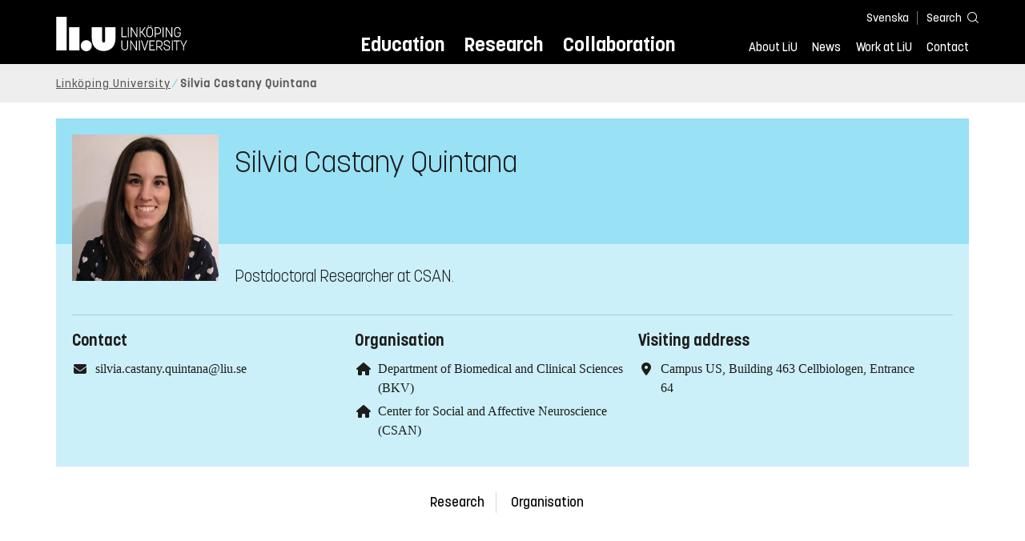

--- FILE ---
content_type: text/html; charset=utf-8
request_url: https://liu.se/en/employee/silca46
body_size: 9784
content:

<!DOCTYPE HTML>
<html lang="en">
<head data-itemurl="https://liu.se/en/employee/silca46" >
    
    <meta charset="utf-8">
    <meta http-equiv="X-UA-Compatible" content="IE=edge">
    <meta name="viewport" content="width=device-width, initial-scale=1">
    <link rel="icon" href="/favicon.ico">

    <link rel="stylesheet" type="text/css" href="/dist/global/styles/style.min.css?v=20251216145038">
    <link rel="stylesheet" type="text/css" href="/dist/global/styles/cookieconsent-v3.0.0-min.css">
    <link rel="stylesheet" href="https://mfstatic.com/css/mediaflowplayer.min.css" />
    <link rel="preload" href="/dist/global/images/ajax-loader.gif" as="image">
    <link rel="preload" href="/dist/global/fonts/fontawesome/fa-solid-900.woff2?v=6.1.2" as="font" type="font/woff" crossOrigin="anonymous" />
    <link rel="preload" href="/dist/global/fonts/fontawesome/fa-brands-400.woff2?v=6.1.2" as="font" type="font/woff" crossOrigin="anonymous" />
    <link rel="preload" href="/dist/global/fonts/korolevliu/korolevliu_light-webfont.woff2" as="font" type="font/woff2" crossOrigin="anonymous" />
    <link rel="preload" href="/dist/global/fonts/korolevliu/korolevliu_bold-webfont.woff2" as="font" type="font/woff2" crossOrigin="anonymous" />
    <link rel="preload" href="/dist/global/fonts/black-tie/regular/blacktie-regular-webfont.woff2?v=1.0.0" as="font" type="font/woff2" crossOrigin="anonymous" />
    <link rel="preload" href="/dist/global/fonts/korolevliu/korolevliu_medium-webfont.woff2" as="font" type="font/woff2" crossOrigin="anonymous" />
    <link rel="canonical" href="https://liu.se/en/employee/silca46" />
    <script src="https://mfstatic.com/js/mediaflowplayer.min.js" crossorigin="anonymous"></script>

            <meta property="og:url" content="https://liu.se/en/employee/silca46" />
        <meta property="og:type" content="article" />
        <meta property="og:title" content="Silvia Castany Quintana" />
        <meta property="og:description" content="Postdoctoral Researcher at CSAN." />
        <meta property="og:image" content="https://liu.se/-/media/employeeimages/46/employee_image_silca46.jpeg?as=1&amp;w=300&amp;h=300&amp;cr=1&amp;crw=300&amp;crh=300&amp;bc=%23ffffff&amp;hash=2680C9F2195924D306B010F7C19F1BB5" />
        <title>Silvia Castany Quintana - Link&#246;ping University</title>
        <meta name="description" content="Postdoctoral Researcher at CSAN." />
        <meta name="robots" content="follow, index" />
            <link rel="alternate" href="https://liu.se/en/employee/silca46" hreflang="en" />
            <link rel="alternate" href="https://liu.se/medarbetare/silca46" hreflang="sv-SE" />


    <link rel="preload" href="/dist/global/images/logo-main.svg" as="image">

<!-- Our used-to-be-inline-script -->
<script src="https://liu.se/mall20/script/site-liu.js" type="text/plain" data-category="analytics" async></script>
<!-- plausible -->
<script src="https://webstatistics.liu.se/js/script.js" type="text/plain" data-category="analytics" defer data-domain="liu.se"></script>

<!-- RSS US#36359 -->
<link rel="alternate" href="https://liu.se/rss/liu-jobs-sv.rss" type="application/rss+xml" title="Lediga jobb" />
<link rel="alternate" href="https://liu.se/rss/liu-jobs-en.rss" type="application/rss+xml" title="Vacancies" />
    <noscript><link rel="stylesheet" type="text/css" href="/dist/global/styles/noscript.min.css?v=20251216145038"></noscript>
</head>
<body class="employeepage ">




<header class="site-header
        
        "
        data-component="header">
    <button id="skip-link" class="primary skip-link">To content</button>

    <div class="site-header__global js-site-header">
        
        <div class="site-header-outer">
            <div class="site-header__top-nav-section">
                <!--Search-->
                <div class="language-and-search">
                    <div class="language-chooser">
                                 <ul>
             <li class="nav__item" lang="sv-SE">
                 <a class="nav__link language-name" href="https://liu.se/medarbetare/silca46">
                     Svenska
                 </a>
             </li>
         </ul>

                    </div>
                    <button class="button site-header__toggle-button search-symbol open-search-field" tabindex="0"
                            aria-expanded="false" aria-hidden="false" aria-controls="top-area-searchfield"
                            aria-label="Search">
                        <span class="search-label">Search</span>
                    </button>
                </div>
                
    <div class="search--header" data-component="search-suggestions" aria-hidden="true">
        <div class="search-content">
            <form class="search-form"
                  role="search" method="get"
                  action="/en/search"
                  data-searchurl="/en/search"
                  data-completer="/api/search/SearchSuggestions"
                  data-service="/api/search/SearchSuggestions">
                <label class="search__label" for="top-area-searchfield">Search on liu.se</label>
                <input class="search__input search-suggestion-input" id="top-area-searchfield" name="q" type="text"
                       placeholder="Search on liu.se" autocomplete="off" data-suggestion=".search--header" />

                <button class="search__c2a--submit" type="submit" value="Search" aria-label="Search"></button>
            </form>
            <button class="close-searchfield hide-when-no-javascript" aria-label="Close search box"></button>
        </div>
        <div class="search--header--suggestions search-suggestion" aria-live="polite"></div>
    </div>

                <button class="hide-when-no-javascript hamburger js-toggle-sidepanel" id="header-button-menu"
                        aria-expanded="false" aria-controls="site-side-panel" tabindex="0"
                        aria-label="Menu">
                    <span class="line"></span>
                    <span class="line"></span>
                    <span class="line"></span>
                    <span class="hidden-label">Menu</span>
                </button>
                
        <!--PrimaryNavigationMenu -->
        <nav class="nav nav--main" aria-label="Main Menu">
            <ul>
                    <li class="nav__item">
                        <a class="nav__link " href="https://liu.se/en/education">Education</a>
                        <span class="expander"></span>
                    </li>
                    <li class="nav__item">
                        <a class="nav__link " href="https://liu.se/en/research">Research</a>
                        <span class="expander"></span>
                    </li>
                    <li class="nav__item">
                        <a class="nav__link " href="https://liu.se/en/collaboration">Collaboration</a>
                        <span class="expander"></span>
                    </li>
            </ul>
        </nav>

                <a href="https://liu.se/en" class="logo--top" title="Home">
                    <span class="sr-only">Home</span>
                </a>
                        <!--PrimaryServiceMenu -->
        <nav class="nav nav--extra" aria-label="Utility Menu">
            <ul>
                <li class="nav__item">
                    <a class="nav__link  " href="https://liu.se/en/about-liu">About LiU</a>
                    <span class="expander"></span>
                </li>
                <li class="nav__item">
                    <a class="nav__link  " href="https://liu.se/en/news">News</a>
                    <span class="expander"></span>
                </li>
                <li class="nav__item">
                    <a class="nav__link  " href="https://liu.se/en/work-at-liu">Work at LiU</a>
                    <span class="expander"></span>
                </li>
                <li class="nav__item">
                    <a class="nav__link  " href="https://liu.se/en/contact-liu">Contact</a>
                    <span class="expander"></span>
                </li>
            </ul>
        </nav>


            </div>
            <!-- Secondary -->
            
                <aside class="aside-header js-aside-header" id="site-side-panel"
           tabindex="-1" aria-hidden="true">
        <nav aria-label="Side menu">
                <ul class="nav-list nav-list language-chooser">
                    <li>
                        <a href="https://liu.se/medarbetare/silca46" class="nav__item__divided">
                            <div class="text">Svenska</div>
                            <div class="button nav__link bt-long-arrow-right"></div>
                        </a>
                    </li>
                </ul>
                            <ul class="nav-list nav-list--big nav-list--accordion">
                        <li class="  " aria-expanded="false" data-component="accordion">
                            <div class="nav__item__divided ">
                                    <a class="" href="https://liu.se/en/education">Education</a>
                                                                    <button class="nav__link--col-trigger nav__link hide-when-no-javascript
                                            js-accordion-head "
                                            aria-expanded="false"
                                            aria-controls="e6c8153a-1f2e-4311-9a9a-ecbd0be16264"
                                            aria-label=""></button>
                            </div>
                                <ul id="e6c8153a-1f2e-4311-9a9a-ecbd0be16264" class="nav-list nav-list--small toggle-content"
                                    aria-hidden="true">
                                        <li>
                                                <a class="" href="https://liu.se/en/education/why-liu">Why LiU</a>
                                                                                    </li>
                                        <li>
                                                <a class="" href="https://liu.se/en/education/essentials">Essentials</a>
                                                                                    </li>
                                        <li>
                                                <a class="" href="https://liu.se/en/education/student-life">Student life</a>
                                                                                    </li>
                                        <li>
                                                <a class="" href="https://liu.se/en/education/admitted">Admitted</a>
                                                                                    </li>
                                        <li>
                                                <a class="" href="https://liu.se/en/education/career">After graduation</a>
                                                                                    </li>
                                        <li>
                                                <a class="" href="https://liu.se/en/education/contact">Contact</a>
                                                                                    </li>
                                </ul>
                        </li>
                        <li class="  " aria-expanded="false" data-component="accordion">
                            <div class="nav__item__divided ">
                                    <a class="" href="https://liu.se/en/research">Research</a>
                                                                    <button class="nav__link--col-trigger nav__link hide-when-no-javascript
                                            js-accordion-head "
                                            aria-expanded="false"
                                            aria-controls="f17967ad-a4a2-4386-98f6-3126bad6b8e8"
                                            aria-label=""></button>
                            </div>
                                <ul id="f17967ad-a4a2-4386-98f6-3126bad6b8e8" class="nav-list nav-list--small toggle-content"
                                    aria-hidden="true">
                                        <li>
                                                <a class="" href="https://liu.se/en/research/doctoral-studies">Doctoral studies</a>
                                                                                    </li>
                                        <li>
                                                <a class="" href="https://liu.se/en/research/disputations">Public disputations</a>
                                                                                    </li>
                                        <li>
                                                <a class="" href="https://liu.se/en/research/research-conditions">Research conditions</a>
                                                                                    </li>
                                        <li>
                                                <a class="" href="https://liu.se/en/research/publications">Publications</a>
                                                                                    </li>
                                        <li>
                                                <a class="" href="https://liu.se/en/research/contact-us">Contact</a>
                                                                                    </li>
                                </ul>
                        </li>
                        <li class="  " aria-expanded="false" data-component="accordion">
                            <div class="nav__item__divided ">
                                    <a class="" href="https://liu.se/en/collaboration">Collaboration</a>
                                                                    <button class="nav__link--col-trigger nav__link hide-when-no-javascript
                                            js-accordion-head "
                                            aria-expanded="false"
                                            aria-controls="6a356367-e7ea-410d-9d23-8641b2951c6f"
                                            aria-label=""></button>
                            </div>
                                <ul id="6a356367-e7ea-410d-9d23-8641b2951c6f" class="nav-list nav-list--small toggle-content"
                                    aria-hidden="true">
                                        <li>
                                                <a class="" href="https://liu.se/en/collaboration/international-collaboration">International collaboration</a>
                                                                                    </li>
                                        <li>
                                                <a class="" href="https://liu.se/en/collaboration/eciu">ECIU Network</a>
                                                                                    </li>
                                        <li>
                                                <a class="" href="https://liu.se/en/collaboration/alumni">Alumni</a>
                                                                                    </li>
                                        <li>
                                                <a class="" href="https://liu.se/en/collaboration/support-liu">Support LiU</a>
                                                                                    </li>
                                </ul>
                        </li>
                        <li class="  " aria-expanded="false" data-component="accordion">
                            <div class="nav__item__divided ">
                                    <a class="" href="https://liu.se/en/about-liu">About LiU</a>
                                                                    <button class="nav__link--col-trigger nav__link hide-when-no-javascript
                                            js-accordion-head "
                                            aria-expanded="false"
                                            aria-controls="b73b4497-ebf2-45d0-a7a8-858c05ba7ceb"
                                            aria-label=""></button>
                            </div>
                                <ul id="b73b4497-ebf2-45d0-a7a8-858c05ba7ceb" class="nav-list nav-list--small toggle-content"
                                    aria-hidden="true">
                                        <li>
                                                <a class="" href="https://liu.se/en/about-liu/organisation">Organisation</a>
                                                                                    </li>
                                        <li>
                                                <a class="" href="https://liu.se/en/about-liu/vision-and-strategy">Vision and strategy</a>
                                                                                    </li>
                                        <li>
                                                <a class="" href="https://liu.se/en/about-liu/always-an-innovator">Always an innovator</a>
                                                                                    </li>
                                        <li>
                                                <a class="" href="https://liu.se/en/about-liu/environment-and-sustainability">Environment and sustainability</a>
                                                                                    </li>
                                        <li>
                                                <a class="" href="https://liu.se/en/about-liu/campus-development">Campus Development</a>
                                                                                    </li>
                                        <li>
                                                <a class="" href="https://liu.se/en/about-liu/quality">Quality assurance</a>
                                                                                    </li>
                                </ul>
                        </li>
                        <li class="  " aria-expanded="false" data-component="accordion">
                            <div class="nav__item__divided ">
                                    <a class="" href="https://liu.se/en/news">News</a>
                                                                    <button class="nav__link--col-trigger nav__link hide-when-no-javascript
                                            js-accordion-head "
                                            aria-expanded="false"
                                            aria-controls="b3b24cd5-9f58-4568-b7cf-bc4983abfd83"
                                            aria-label=""></button>
                            </div>
                                <ul id="b3b24cd5-9f58-4568-b7cf-bc4983abfd83" class="nav-list nav-list--small toggle-content"
                                    aria-hidden="true">
                                        <li>
                                                <a class="" href="https://liu.se/en/news/calendar">Calendar</a>
                                                                                    </li>
                                        <li>
                                                <a class="" href="https://liu.se/en/news/archive">Archive</a>
                                                                                    </li>
                                        <li>
                                                <a class="" href="https://liu.se/en/news/press-contacts">Press Contacts</a>
                                                                                    </li>
                                </ul>
                        </li>
                        <li class="  " aria-expanded="false" data-component="accordion">
                            <div class="nav__item__divided ">
                                    <a class="" href="https://liu.se/en/work-at-liu">Work at LiU</a>
                                                                    <button class="nav__link--col-trigger nav__link hide-when-no-javascript
                                            js-accordion-head "
                                            aria-expanded="false"
                                            aria-controls="f57a68b3-4622-45c5-97bc-0758c6081031"
                                            aria-label=""></button>
                            </div>
                                <ul id="f57a68b3-4622-45c5-97bc-0758c6081031" class="nav-list nav-list--small toggle-content"
                                    aria-hidden="true">
                                        <li>
                                                <a class="" href="https://liu.se/en/work-at-liu/vacancies">Vacancies</a>
                                                                                    </li>
                                        <li>
                                                <a class="" href="https://liu.se/en/work-at-liu/help-for-applicants">Help for applicants</a>
                                                                                    </li>
                                        <li>
                                                <a class="" href="https://liu.se/en/work-at-liu/employee-benefits">Employee benefits</a>
                                                                                    </li>
                                        <li>
                                                <a class="" href="https://liu.se/en/work-at-liu/get-to-know-us">Get to know us</a>
                                                                                    </li>
                                        <li>
                                                <a class="" href="https://liu.se/en/work-at-liu/new-at-liu">New at LiU</a>
                                                                                    </li>
                                        <li>
                                                <a class="" href="https://liu.se/en/work-at-liu/contact">Contact us</a>
                                                                                    </li>
                                </ul>
                        </li>
                        <li class="  " aria-expanded="false" data-component="accordion">
                            <div class="nav__item__divided ">
                                    <a class="" href="https://liu.se/en/contact-liu">Contact</a>
                                                                    <button class="nav__link--col-trigger nav__link hide-when-no-javascript
                                            js-accordion-head "
                                            aria-expanded="false"
                                            aria-controls="ee75661f-3c81-4f57-be29-96774b92e249"
                                            aria-label=""></button>
                            </div>
                                <ul id="ee75661f-3c81-4f57-be29-96774b92e249" class="nav-list nav-list--small toggle-content"
                                    aria-hidden="true">
                                        <li>
                                                <a class="" href="https://liu.se/en/contact-liu/information-about-liu">Information about LiU</a>
                                                                                    </li>
                                        <li>
                                                <a class="" href="https://liu.se/en/contact-liu/emergencies-and-safety">Emergencies and safety</a>
                                                                                    </li>
                                        <li>
                                                <a class="" href="https://liu.se/en/contact-liu/whistleblower-procedures">Whistleblower procedures</a>
                                                                                    </li>
                                </ul>
                        </li>
                    <li class="bottom-close-button js-toggle-sidepanel">
                        <div class="nav__item__divided">
                            <span>
                                
                            </span>
                        </div>
                    </li>
                </ul>
        </nav>
    </aside>

        </div>
    </div>
</header>



    <nav class="breadcrumb-navigation" aria-label="Breadcrumb trail">
        <div class="breadcrumb-navigation-content">
            <ul>

                    <li class="breadcrumb-item  compressedBreadcrumb ">
                                <a class="breadcrumb-link" href="https://liu.se/en">Link&#246;ping University</a>
                    </li>
                    <li class="breadcrumb-item breadcrumb-item-active  ">
                                <span class="breadcrumb-item">Silvia Castany Quintana</span>
                    </li>
            </ul>
        </div>
    </nav>

<main class="site-block ">
    
    <section class="employee-top">
        <section class="mod-employee">
            <div class="employee__top">
                <div class="employee__image">
                    <img src="/-/media/employeeimages/46/employee_image_silca46.jpeg?as=1&w=300&h=300&cr=1&crw=300&crh=300&bc=%23ffffff&hash=2680C9F2195924D306B010F7C19F1BB5" alt="Photo of Silvia Castany Quintana">
                </div>
                <h1 class="employee__name">Silvia Castany Quintana</h1>
                <p class="employee__position"></p>
            </div>
            <div class="employee__bottom">
                <div class="employee__description">
                    <div class="employee__description__text__container">
                        <p class="employee__description__text">
                            Postdoctoral Researcher at CSAN.
                        </p>
                    </div>
                </div>
                <footer class="employee__footer liucolumns">
                    <div class="liucol33">
                        <h2 class="pseudo-h3 employee__footer-title">Contact</h2>
                        <ul class="employee__footer-list">
                            <li class="employee__footer-item">
                                <span class="employee__footer-icon fa fa-envelope"></span><a href="mailto:silvia.castany.quintana@liu.se">silvia.castany.quintana@liu.se</a>
                            </li>


                        </ul>
                    </div>
                    <div class="liucol33">
                            <h2 class="pseudo-h3 employee__footer-title">Organisation</h2>
                            <ul class="employee__footer-list">
                                        <li class="employee__footer-item">
                                            <span class="employee__footer-icon fa fa-home"></span>
                                            <a href="https://liu.se/en/organisation/liu/bkv">
                                                Department of Biomedical and Clinical Sciences (BKV)
                                            </a>
                                        </li>
                                        <li class="employee__footer-item">
                                            <span class="employee__footer-icon fa fa-home"></span>
                                            <a href="https://liu.se/en/organisation/liu/bkv/csan">
                                                Center for Social and Affective Neuroscience (CSAN)
                                            </a>
                                        </li>
                            </ul>
                    </div>
                    <div class="liucol33">
                            <h2 class="pseudo-h3 employee__footer-title">Visiting address</h2>
                            <ul class="employee__footer-list">
                                <li class="employee__footer-item">
                                    <span class="employee__footer-icon fa fa-location-dot"></span>Campus US, Building 463 Cellbiologen, Entrance 64<br/>
                                </li>
                            </ul>
                    </div>
                </footer>
            </div>
        </section>
            <section class="anchor-links">
        
        <nav class="nav nav--anchor-links" aria-label="Anchor Links">
            <ul>
                        <li class="nav__item"><a class="nav__link nav__link__r-d75f8a113a2f493086039e9ba329618d" href="#h-research">Research</a></li>
                        <li class="nav__item"><a class="nav__link nav__link__r-00ebc20988b14a8b85de41fa8c12c8cd" href="#h-organisation">Organisation</a></li>
            </ul>
        </nav>

    </section>

    </section>
    <div class="liucolumns flex-wrap main-container">
        <div class="introduction-text liucol66">
            



            <div class="text-content " data-component="textfade">
                <div class="fade-out-content" >
                    
                </div>
            </div>
        </div>
        <aside class="aside-container liucol33">
            <div>
            </div>
        </aside>
    </div>
    <div class="blocks">
                <section class="block anchor-target
                 is-collapsible"
                 id="r-d75f8a113a2f493086039e9ba329618d" data-component="modules"
                 data-show-content=""
                 data-hide-content=""
                 >
                <h2 id="h-research" class="block__title js-toggle-title">
                    <span class="title">
                        Research 
                    </span>
                    <i class="bt bt-plus" role="img" aria-label=""></i>
                </h2>
            <div class="block__content">
                        <section class="rich-text one-column">
                            <p class="ingress">Member of The Engblom Lab. Read more about our research below.</p>
                    </section>
    <section class="mod-teaser mod-teaser--medium mod-teaser--right">
        <a class="teaser__content liucolumns box--white" href="https://liu.se/en/research/csan/labs/engblom-lab" target="_top">
            <div class="liucol66">


    <figure class="media-container" data-media-type="image"
            data-format-options="Teaser" data-image-data="" id="media-container-7a0d71ee-7df3-4704-8ec4-be7130841967">
        <div class="picture-and-photographer">
            <div class="mf-player" id="mplayer_b3066636746c4799bcdacb98d79b92ef"></div>
            
            <picture>
                
                    <source type="image/webp" srcset="/dfsmedia/dd35e243dfb7406993c1815aaf88a675/33501-50065/david-engblom-mikroskop-datorskarm-1010444">
<img src="/dfsmedia/dd35e243dfb7406993c1815aaf88a675/33501-50065/david-engblom-mikroskop-datorskarm-1010444" class="teaser__image" alt="David Engblom is working behind a microscope.">            </picture>

        </div>

    </figure>

            </div>
            <div class="teaser__text liucol33">
                <h3 class="teaser__title">
                    The Engblom Lab
                </h3>
                <p>At the Engblom Lab, we investigate the mechanisms and circuits underpinning the aversive affective states and the depressive symptoms accompanying inflammatory diseases and major depression.</p>

            </div>
        </a>

    </section>

            </div>
        </section>
        <!-- Empty block:  -->
        <section class="block 
                 is-collapsible"
                 id="r-f61da0f408714d16998d5d8f758f8702" data-component="modules"
                 data-show-content=""
                 data-hide-content=""
                 >
                <h2 id="h-publications" class="block__title js-toggle-title">
                    <span class="title">
                        Publications 
                    </span>
                    <i class="bt bt-plus" role="img" aria-label=""></i>
                </h2>
            <div class="block__content">
                

    <section class="mod-publication-list">

            <section class="publication-list">
<h3 class="pseudo-h3 event-calendar__date">2025</h3>                            <section class="publication-list__item">
                                <span>
                                    <span>
                                        Michael Fritz, Karlheinz Holzmann, Silvia Castany Quintana, Heidrun Haas, Christian Montag, David Engblom, Judith Streb, Manuela Dudeck




(2025)                                    </span>
                                    <a class="show-no-link-icon link publication-list__item-title" href="https://urn.kb.se/resolve?urn=urn:nbn:se:liu:diva-219079">
                                        <span lang="en">Sex-specific gene expression and weighted co-expression network analysis suggest distinct sex-specific molecular signatures in acutely suicidal MDD-patients without somatic comorbidities</span>
                                    </a>
                                </span>
                                    <span class="publication-list__item-reference">


                                        <span>Frontiers in Genetics, Vol. 16, Article 1653768</span>

                                            <span>
                                                (Article in journal)
                                            </span>

                                            <span class="doi_link">
                                                <a class="link link--goto" href="https://dx.doi.org/10.3389/fgene.2025.1653768">
                                                    <img class="publication-doi-icon" alt="" src="/-/media/images/modules/features/researchpublication/doi_logo.png" />
                                                    <span class="link__text">Continue to DOI</span>
                                                </a>
                                            </span>

                                    </span>
                            </section>
<h3 class="pseudo-h3 event-calendar__date">2024</h3>                            <section class="publication-list__item">
                                <span>
                                    <span>
                                        Silvia Castany Quintana, Priscila Batista Rosa, Kiseko Shionoya, Anders Blomqvist, David Engblom




(2024)                                    </span>
                                    <a class="show-no-link-icon link publication-list__item-title" href="https://urn.kb.se/resolve?urn=urn:nbn:se:liu:diva-206594">
                                        <span lang="en">Social transmission of inflammation in mice</span>
                                    </a>
                                </span>
                                    <span class="publication-list__item-reference">


                                        <span>Brain, behavior, and immunity, Vol. 120, p. 464-470</span>

                                            <span>
                                                (Article in journal)
                                            </span>

                                            <span class="doi_link">
                                                <a class="link link--goto" href="https://dx.doi.org/10.1016/j.bbi.2024.06.024">
                                                    <img class="publication-doi-icon" alt="" src="/-/media/images/modules/features/researchpublication/doi_logo.png" />
                                                    <span class="link__text">Continue to DOI</span>
                                                </a>
                                            </span>

                                    </span>
                            </section>
                            <section class="publication-list__item">
                                <span>
                                    <span>
                                        Luisa B. Binder, Priscila Batista Da Rosa, Barbara M. de Sousa, Luana S. Chagas, Olga Dubljevic, Fanny Sandrine Martineau, Francesca Mottarlini, Silvia Castany Quintana, Lorena Morton, Fran Krstanovic, Isadora D. Tassinari, Jeiny L. Choconta, Ana Raquel Pereira-Santos, Laetitia Weinhard, Praveen N. Pallegar, Bj&#246;rn F. Vahsen, Izabela Lepiarz-Raba, Anne-Claire Compagnion, Marina Lorente-Picon




(2024)                                    </span>
                                    <a class="show-no-link-icon link publication-list__item-title" href="https://urn.kb.se/resolve?urn=urn:nbn:se:liu:diva-200938">
                                        <span lang="en">Neuro-immune interactions in health and disease: Insights from FENS-Hertie 2022 Winter School</span>
                                    </a>
                                </span>
                                    <span class="publication-list__item-reference">


                                        <span>European Journal of Neuroscience, Vol. 59, p. 1977-1992</span>

                                            <span>
                                                (Article in journal)
                                            </span>

                                            <span class="doi_link">
                                                <a class="link link--goto" href="https://dx.doi.org/10.1111/ejn.16262">
                                                    <img class="publication-doi-icon" alt="" src="/-/media/images/modules/features/researchpublication/doi_logo.png" />
                                                    <span class="link__text">Continue to DOI</span>
                                                </a>
                                            </span>

                                    </span>
                            </section>
<h3 class="pseudo-h3 event-calendar__date">2021</h3>                            <section class="publication-list__item">
                                <span>
                                    <span>
                                        Anna Klawonn, Michael Fritz, Silvia Castany Quintana, Marco Pignatelli, Carla Canal, Fredrik Simil&#228;, Hugo A. Tejeda, Julia Levinsson, Maarit Jaarola, Johan Jakobsson, Juan Hidalgo, Markus Heilig, Antonello Bonci, David Engblom




(2021)                                    </span>
                                    <a class="show-no-link-icon link publication-list__item-title" href="https://urn.kb.se/resolve?urn=urn:nbn:se:liu:diva-174868">
                                        <span lang="en">Microglial activation elicits a negative affective state through prostaglandin-mediated modulation of striatal neurons</span>
                                    </a>
                                </span>
                                    <span class="publication-list__item-reference">


                                        <span>Immunity, Vol. 54, p. 225-234.e6</span>

                                            <span>
                                                (Article in journal)
                                            </span>

                                            <span class="doi_link">
                                                <a class="link link--goto" href="https://dx.doi.org/10.1016/j.immuni.2020.12.016">
                                                    <img class="publication-doi-icon" alt="" src="/-/media/images/modules/features/researchpublication/doi_logo.png" />
                                                    <span class="link__text">Continue to DOI</span>
                                                </a>
                                            </span>

                                    </span>
                            </section>
            </section>

            <footer class="publication-list__footer">
                <a class="publication-list__c2a button primary" href="http://liu.diva-portal.org/smash/resultList.jsf?query=&amp;searchType=RESEARCH&amp;noOfRows=50&amp;sortOrder=dateIssued_sort_desc&amp;onlyFullText=false&amp;sf=all&amp;aqe=[]&amp;language=en&amp;&amp;aq=[[{&quot;personId&quot;:&quot;silca46&quot;}]]&amp;aq2=[[]]">
                    <i class="fa fa-right-long"></i>To institutional repository
                </a>
            </footer>
    </section>

            </div>
        </section>
        <!-- Empty block: Education -->
        <section class="block anchor-target
                 is-collapsible"
                 id="r-00ebc20988b14a8b85de41fa8c12c8cd" data-component="modules"
                 data-show-content=""
                 data-hide-content=""
                 >
                <h2 id="h-organisation" class="block__title js-toggle-title">
                    <span class="title">
                        Organisation 
                    </span>
                    <i class="bt bt-plus" role="img" aria-label=""></i>
                </h2>
            <div class="block__content">
                                <section class="mod-teaser teaser-small-container clearfix" data-component="teaser-container">


                    <div class="liucolumns flex-wrap ">
                        

    <section class="js-teaser dynamic_teaser mod-teaser mod-teaser--small
             ">
        <a style="" class="teaser__content box--white" href="https://liu.se/en/research/csan" target="_top">


    <figure class="media-container" data-media-type="image"
            data-format-options="Teaser" data-image-data="" id="media-container-77d2f975-744a-4826-aa7c-76ac5aefaf2c">
        <div class="picture-and-photographer">
            <div class="mf-player" id="mplayer_c5d8718def7e43a1b78e5e6a22df29bd"></div>
            
            <picture>
                
                    <source type="image/webp" srcset="/dfsmedia/dd35e243dfb7406993c1815aaf88a675/38272-50065/csan-2020-liu-3087-12">
<img src="/dfsmedia/dd35e243dfb7406993c1815aaf88a675/38272-50065/csan-2020-liu-3087-12" class="teaser__image" alt="A researcher is looking at encased samples in a lab.">            </picture>

        </div>

    </figure>

            <div class="teaser__text">


                <h3 class="pseudo-h3 teaser__title">
                Center for Social and Affective Neuroscience - CSAN
                </h3>
                    <p>Center for Social and Affective Neuroscience (CSAN) integrates knowledge and methodology from different areas of basic and clinical neuroscience.</p>

            </div>

        </a>
    </section>


    <section class="js-teaser dynamic_teaser mod-teaser mod-teaser--small
             ">
        <a style="" class="teaser__content box--white" href="https://liu.se/en/organisation/liu/bkv" target="_top">


    <figure class="media-container" data-media-type="image"
            data-format-options="Teaser" data-image-data="" id="media-container-2848ae85-133c-4648-95e0-3ef2eb711739">
        <div class="picture-and-photographer">
            <div class="mf-player" id="mplayer_257e7f006e87494ea98d6d9f0c2f0d9a"></div>
            
            <picture>
                
                    <source type="image/webp" srcset="/dfsmedia/dd35e243dfb7406993c1815aaf88a675/12654-50065/india-morrison-mr-tb-liu-6">
<img src="/dfsmedia/dd35e243dfb7406993c1815aaf88a675/12654-50065/india-morrison-mr-tb-liu-6" class="teaser__image" alt="">            </picture>

        </div>

    </figure>

            <div class="teaser__text">


                <h3 class="pseudo-h3 teaser__title">
                Department of Biomedical and Clinical Sciences (BKV)
                </h3>
                    <p>What characterizes the Department of Biomedical and Clinical Sciences (BKV) is the wide breadth of research and education. BKV is one of the largest departments at LiU with affiliation mainly to the Faculty of Medicine and Health Sciences.</p>

            </div>

        </a>
    </section>

                    </div>

                </section>

            </div>
        </section>
        <!-- Empty block: Coworkers -->
        <!-- Empty block: News -->

        
<section class="bottom-container-module liucolumns flex-center-content">

            <div class="liucol33 taxonomy-content-placeholder is-collapsible">
                    <div class="tags-container" data-component="tags">
        
        <div class="tags block is-collapsible" data-component="modules">
            <h2 class="tags__title js-toggle-title block__title">
                Tags
                <i class="bt bt-plus" role="img" aria-label="Show/Hide content"></i>
            </h2>
            <div class="block__content">
                <ul class="tags__list">
                            <li class="tags__list-item">
                                <a class="tags-link" href="/en/search?tags=D380F47CE25D4BF79211B4742387980E">
                                    Unit of CSAN Production (CSANPR)
                                </a>
                            </li>
                            <li class="tags__list-item">
                                <a class="tags-link" href="/en/search?tags=8DAC5B3FF121477296E55A33C66F3F11">
                                    Center for Social and Affective Neuroscience (CSAN)
                                </a>
                            </li>
                            <li class="tags__list-item">
                                <a class="tags-link" href="/en/search?tags=E30459D2518E42669EED8B822FE643F2">
                                    Department of Biomedical and Clinical Sciences (BKV)
                                </a>
                            </li>
                            <li class="tags__list-item">
                                <a class="tags-link" href="/en/search?tags=EFC0D74D831F474985FD381C1E8B7DE8">
                                    Link&#246;ping University (LIU)
                                </a>
                            </li>
                            <li class="tags__list-item">
                                <a class="tags-link" href="/en/search?tags=B16AF921354F4E9B8C3D200E3537A990">
                                    Employee
                                </a>
                            </li>
                            <li class="tags__list-item">
                                <a class="tags-link" href="/en/search?tags=68F547AD035341208631E7857085BD41">
                                    Silvia Castany Quintana (silca46)
                                </a>
                            </li>

                </ul>
                    <footer class="tags__footer">
                        <a class="tags-expand" href="#" aria-expanded="false">
                            <span class="show-more">
                                <i class="fa fa-angle-down"></i>
                                Show all tags
                            </span>
                            <span class="show-less">
                                <i class="fa fa-angle-up"></i>
                                Show Fewer Tags
                            </span>
                        </a>
                    </footer>
            </div>
        </div>
    </div>

            </div>
            <div class="liucol33 social-share-content-placeholder">
            
<div class="social-share-container hidden-print">
    <h2 class="block__title">Share on</h2>
    
    <div class="social-buttons">
        <div>
            <a class="socialmedia" href="https://www.facebook.com/sharer/sharer.php?title=Silvia%20Castany%20Quintana+&amp;u=https%3A%2F%2Fliu.se%2Fen%2Femployee%2Fsilca46" target="_blank" rel="noopener">
                <span class="">
                    <svg role="img" xmlns="http://www.w3.org/2000/svg" viewBox="0 0 352 512">
                        <title>Facebook</title>
                        <path fill="#ffffff" d="M80 299.3V512H196V299.3h86.5l18-97.8H196V166.9c0-51.7 20.3-71.5 72.7-71.5c16.3 0 29.4 .4 37 1.2V7.9C291.4 4 256.4 0 236.2 0C129.3 0 80 50.5 80 159.4v42.1H14v97.8H80z"/>
                     </svg>
                </span>
            </a>
            <a class="show-no-link-icon" href="https://www.facebook.com/sharer/sharer.php?title=Silvia%20Castany%20Quintana+&amp;u=https%3A%2F%2Fliu.se%2Fen%2Femployee%2Fsilca46" target="_blank" rel="noopener">
                <span>Facebook</span>
            </a>
        </div>
        <div>
            <a class="socialmedia" href="https://www.linkedin.com/shareArticle?mini=true&amp;title=Silvia%20Castany%20Quintana&amp;url=https%3A%2F%2Fliu.se%2Fen%2Femployee%2Fsilca46&amp;source=liu.se" target="_blank" rel="noopener">
                <span class="">
                    <svg role="img" xmlns="http://www.w3.org/2000/svg" viewBox="0 0 448 512">
                        <title>LinkedIn</title>
                        <path fill="#ffffff" d="M416 32H31.9C14.3 32 0 46.5 0 64.3v383.4C0 465.5 14.3 480 31.9 480H416c17.6 0 32-14.5 32-32.3V64.3c0-17.8-14.4-32.3-32-32.3zM135.4 416H69V202.2h66.5V416zm-33.2-243c-21.3 0-38.5-17.3-38.5-38.5S80.9 96 102.2 96c21.2 0 38.5 17.3 38.5 38.5 0 21.3-17.2 38.5-38.5 38.5zm282.1 243h-66.4V312c0-24.8-.5-56.7-34.5-56.7-34.6 0-39.9 27-39.9 54.9V416h-66.4V202.2h63.7v29.2h.9c8.9-16.8 30.6-34.5 62.9-34.5 67.2 0 79.7 44.3 79.7 101.9V416z" />
                    </svg>
                </span>
            </a>
            <a class="show-no-link-icon" href="https://www.linkedin.com/shareArticle?mini=true&amp;title=Silvia%20Castany%20Quintana&amp;url=https%3A%2F%2Fliu.se%2Fen%2Femployee%2Fsilca46&amp;source=liu.se" target="_blank" rel="noopener">
                <span>LinkedIn</span>
            </a>
        </div>
        <div>
            <a class="socialmedia mail" href="mailto:?subject=Silvia%20Castany%20Quintana&amp;body=https%3A%2F%2Fliu.se%2Fen%2Femployee%2Fsilca46">
                <span class="">
                    <svg role="img" xmlns="http://www.w3.org/2000/svg" viewBox="0 0 512 512">
                        <title>Email</title>
                        <path fill="#ffffff" d="M48 64C21.5 64 0 85.5 0 112c0 15.1 7.1 29.3 19.2 38.4L236.8 313.6c11.4 8.5 27 8.5 38.4 0L492.8 150.4c12.1-9.1 19.2-23.3 19.2-38.4c0-26.5-21.5-48-48-48L48 64zM0 176L0 384c0 35.3 28.7 64 64 64l384 0c35.3 0 64-28.7 64-64l0-208L294.4 339.2c-22.8 17.1-54 17.1-76.8 0L0 176z" />
                    </svg>
                </span>
            </a>
            <a class="show-no-link-icon" href="mailto:?subject=Silvia%20Castany%20Quintana&amp;body=https%3A%2F%2Fliu.se%2Fen%2Femployee%2Fsilca46">
                <span>Email</span>
            </a>
        </div>
    </div>
</div>
        </div>
</section>

    </div>
<script type="application/ld+json">{"@context":"http://schema.org","@type":"Person","@id":"https://liu.se/#{2CCAB1B9-D412-4C79-8AD4-AE247B052E6D}","familyName":"Castany Quintana","givenName":"Silvia","name":"Silvia Castany Quintana","email":"silvia.castany.quintana@liu.se","telephone":"","image":"/-/media/employeeimages/46/employee_image_silca46.jpeg?as=1&w=300&h=300&cr=1&crw=300&crh=300&bc=%23ffffff&hash=2680C9F2195924D306B010F7C19F1BB5","memberOf":{"@type":"Organization","@id":"https://liu.se/#{E30459D2-518E-4266-9EED-8B822FE643F3}","url":"https://liu.se/en/organisation/liu/bkv","name":"Department of Biomedical and Clinical Sciences","alternateName":"BKV"},"description":"Postdoctoral Researcher at CSAN."}</script>    <!-- empty view -->


</main>
<footer class="footer">
    
    <div class="footer__section" id="footer-main">
        <div class="page-footer liucolumns flex-wrap">
<div>
<h2 class="footer__heading">Link&ouml;ping University</h2>
<p>SE-581 83 Link&ouml;ping<br />
Sweden </p>
<ul class="footer__list">
    <li class="footer__list-item icon-mail"><a class="footer__link" href="mailto:infocenter@liu.se">infocenter@liu.se</a></li>
    <li class="footer__list-item icon-phone"><a href="tel:+4613281000">+46 13 281000</a></li>
</ul>
</div>
<div class="footer__social-area">
<h2 class="footer__heading">Follow us</h2>
<ul class="footer__social-links footer__list">
    <li class="footer__list-item"><a class="footer__link" href="https://www.facebook.com/liu.international/"><span class="fab fa-facebook-f"></span>Facebook</a></li>
    <li class="footer__list-item"><a class="footer__link" href="https://www.instagram.com/linkoping.university/"><span class="fab fa-instagram"></span>Instagram</a></li>
    <li class="footer__list-item"><a class="footer__link" href="https://www.linkedin.com/school/164742"><span class="fab fa-linkedin"></span>LinkedIn</a>
    </li>
</ul>
</div>
<div>
<h2 class="footer__heading">Getting here</h2>
<p class="footer__contact-label"><a href="https://liu.se/en/article/maps">Map
information</a></p>
<p class="footer__contact-label"><a href="https://use.mazemap.com/#v=1&amp;config=liu&amp;zlevel=2&amp;center=15.576785,58.398489&amp;zoom=15.1&amp;campusid=742">Campus Valla</a></p>
<p class="footer__contact-label"><a href="https://use.mazemap.com/#v=1&amp;config=liu&amp;zlevel=2&amp;center=15.619614,58.400927&amp;zoom=16&amp;campusid=781">Campus US</a></p>
<p class="footer__contact-label"><a href="https://use.mazemap.com/#v=1&amp;config=liu&amp;zlevel=2&amp;center=16.176612,58.589056&amp;zoom=16.2&amp;campusid=754">Campus Norrk&ouml;ping</a></p>
<p class="footer__contact-label"><a href="https://use.mazemap.com/#v=1&amp;config=liu&amp;zlevel=2&amp;center=18.143572,59.351345&amp;zoom=17.2&amp;campusid=753">Campus Liding&ouml;</a></p>
<p class="footer__contact-label"><a href="https://styrdokument.liu.se/">Regulations and governing documents</a> </p>
</div>
<div>
<h2 class="footer__heading">Quick links</h2>
<p class="footer__contact-label"><a href="https://liu.se/en/library">University library</a>
</p>
<p class="footer__contact-label"><a href="https://liu.se/en/news/calendar">Calendar</a></p>
<p class="footer__contact-label"><a href="https://liu.se/en/collaboration/alumni">LiU
Alumni</a></p>
<p class="footer__contact-label"><a href="https://liu.se/en/article/liu-webstore">LiU
Webstore</a></p>
<p class="footer__contact-label"><a href="https://liu.se/en/about-liu/organisation">Organisation</a></p>
<p class="footer__contact-label"><a href="https://liu.se/en/news/press-contacts">Press</a>
</p>
<p class="footer__contact-label"><a href="https://liu.se/en/work-at-liu">Work at
LiU</a></p>
</div>
<div>
<h2 class="footer__heading">Internal</h2>
<p class="footer__contact-label"><a href="https://liuonline.sharepoint.com/sites/intranet/SitePages/en/Home.aspx">Liunet for co-workers</a></p>
<p class="footer__contact-label"><a href="https://liunet.liu.se/student">Liunet for students</a></p>
<p class="footer__contact-label"><a href="https://lisam.liu.se">LISAM</a></p>
</div>
<div>
<h2 class="footer__heading">Information about liu.se</h2>
<p><a href="https://liu.se/en/about-this-website">About this website</a></p>
<p><a href="https://liu.se/en/article/integritetspolicy-liu">LiU's Privacy Policy</a></p>
<p><a href="https://liu.se/en/about-this-website" data-component="cookieconsentmanager">Manage cookies</a></p>
<p>Website manager: <br />
<a href="mailto:webmaster@liu.se">webmaster@liu.se</a></p>
</div>
</div>
    </div>


<div class="footer__section bottom_footer_content">
    
        <p class="footerEditLink">
            <a href="https://sc10-prod-cm.ad.liu.se/?sc_itemid=%7B68F547AD-0353-4120-8631-E7857085BD40%7D&amp;sc_mode=edit&amp;sc_lang=en"
               title="Edit"><i class="fa fa-pencil" aria-hidden="true"></i><span class="sr-only">Edit</span></a>
        </p>
    </div>

</footer>

<script defer src="/dist/global/scripts/vendors.js?v=20251216145038"></script>
<script defer src="/dist/global/scripts/vendor/index.js?v=20251216145038"></script>

<div class="">
    
</div>


</body>
</html>

--- FILE ---
content_type: text/css
request_url: https://liu.se/dist/global/styles/style.min.css?v=20251216145038
body_size: 48624
content:
@charset "UTF-8";:root{--gap:20px}.vertical-container>*{margin-bottom:1em}.vertical-container>*:last-child{margin-bottom:initial}.liucol25{flex-shrink:1;flex-basis:100%}@media(min-width:640px){.liucol25{flex-basis:calc(100%/2 - (2 - 1)*var(--gap)/2)}}@media(min-width:928px){.liucol25{flex-basis:calc(100%/4 - (4 - 1)*var(--gap)/4)}}.flex-grow{flex-grow:1}.flex-wrap{flex-wrap:wrap}.main-container>.liucolumns{padding-top:1em}.block.align .liucol33>section.mod-teaser{flex-grow:1}.liucolumns{gap:var(--gap);display:flex}.liucolumns.col6633{flex-wrap:wrap}.liucolumns.col6633>.liucol33:not(.aside-container),.liucolumns.col6633>.liucol66{flex-grow:1}.liucolumns.col6633 .liucol33{display:block}.liucolumns .liucol33{flex-basis:100%;display:flex;flex-flow:column;min-width:0}@media(min-width:640px){.liucolumns .liucol33{flex-basis:calc(100%/2 - (2 - 1)*var(--gap)/2)}}@media(min-width:928px){.liucolumns .liucol33{flex-basis:calc(100%/3 - (3 - 1)*var(--gap)/3)}}@media(min-width:640px){.liucolumns .liucol33>section{padding:0 0 2rem}}@media(max-width:639px){.liucolumns .liucol33>section:not(:last-child){padding-bottom:var(--gap)}}@media(min-width:640px){.liucolumns .liucol33>section .mod-image-with-text--video{min-height:445px}}.liucolumns .liucol66+.liucol33>section.mod-teaser{flex-grow:0}.liucolumns .liucol33.aside-container>section{flex-grow:0}.liucolumns .liucol50{flex-shrink:1;flex-basis:100%;display:flex;gap:1em;flex-flow:column}@media(min-width:640px){.liucolumns .liucol50{flex-basis:calc(100%/2 - (2 - 1)*var(--gap)/2)}}.liucolumns .liucol50>section.mod-teaser{flex-grow:1}@media(max-width:639px){.liucolumns .liucol50>section:not(:last-child){padding:0 0 var(--gap)}}.liucolumns .liucol66{width:100%;flex-shrink:1;display:flex;flex-flow:column}@media(min-width:928px){.liucolumns .liucol66{flex-basis:calc(66.66% - var(--gap)/3);width:calc(66.66% - var(--gap)/3)}}.aside-container .liucolumns .liucol66{width:unset}.liucolumns .liucol66>section.mod-teaser{flex-grow:1}.liucolumns .scEmptyPlaceholder{width:100%}.flex-center-content{justify-content:center}.center-horizontal{width:100%}@media(min-width:1200px){.center-horizontal{left:50%;margin-left:-600px;max-width:1200px}}.list-unstyled{padding-left:0;list-style:none}.remove-fontawesome{content:"";margin-right:0;font-size:0}.remove-blacktie{content:"";margin-right:0;font-size:0}.liu-darklink a{color:#1d1d1b;text-decoration:none}.liu-darklink a:hover{text-decoration:underline}.liu-darklink a:visited{color:#1d1d1b}@font-face{font-family:'KorolevLiULight';src:url('/dist/global/fonts/korolevliu/korolevliu_light-webfont.woff2') format('woff2'),url('/dist/global/fonts/korolevliu/korolevliu_light-webfont.woff') format('woff');font-style:normal;font-weight:normal;font-display:swap}@font-face{font-family:'KorolevLiUExtraLight';src:url('/dist/global/fonts/korolevliu/korolevliu_extralight-webfont.woff2') format('woff2'),url('/dist/global/fonts/korolevliu/korolevliu_extralight-webfont.woff') format('woff');font-style:normal;font-weight:normal;font-display:swap}@font-face{font-family:'KorolevLiUBold';src:url('/dist/global/fonts/korolevliu/korolevliu_bold-webfont.woff2') format('woff2'),url('/dist/global/fonts/korolevliu/korolevliu_bold-webfont.woff') format('woff');font-style:normal;font-weight:normal;font-display:swap}@font-face{font-family:'KorolevLiUMedium';src:url('/dist/global/fonts/korolevliu/korolevliu_medium-webfont.woff2') format('woff2'),url('/dist/global/fonts/korolevliu/korolevliu_medium-webfont.woff') format('woff');font-style:normal;font-weight:normal;font-display:swap}@font-face{font-family:'KorolevLiUThin';src:url('/dist/global/fonts/korolevliu/korolevliu_thin-webfont.woff2') format('woff2'),url('/dist/global/fonts/korolevliu/korolevliu_thin-webfont.woff') format('woff');font-style:normal;font-weight:normal;font-display:swap}
/*! normalize.css v4.0.0 | MIT License | github.com/necolas/normalize.css */
html{font-family:Georgia,"Times New Roman",sans-serif;-webkit-text-size-adjust:100%}body{margin:0}article,aside,details,figcaption,figure,footer,header,main,menu,nav,section,summary{display:block}audio,canvas,progress,video{display:inline-block}audio:not([controls]){display:none;height:0}progress{vertical-align:baseline}template,[hidden]{display:none}a{background-color:transparent}a:active,a:hover{outline-width:0}abbr[title]{border-bottom:1px dashed rgba(0,0,0,.25);text-decoration:none}b,strong{font-weight:inherit}b,strong{font-weight:bolder}dfn{font-style:italic}h1{font-size:2em;margin:.67em 0}mark{background-color:#ff0;color:#000}small{font-size:80%}sub,sup{font-size:75%;line-height:0;position:relative;vertical-align:baseline}sub{bottom:-.25em}sup{top:-.5em}img{border-style:none}svg:not(:root){overflow:hidden}code,kbd,pre,samp{font-family:monospace,monospace;font-size:1em}figure{margin:1em 40px}hr{box-sizing:content-box;height:0;overflow:visible}button,input,select,textarea{font:inherit;margin:0}optgroup{font-weight:bold}button,input,select{overflow:visible}button,select{text-transform:none}button,html [type="button"],[type="reset"],[type="submit"]{-webkit-appearance:button}button::-moz-focus-inner,input::-moz-focus-inner{border:0;padding:0}button:-moz-focusring,input:-moz-focusring{outline:1px dotted #000}fieldset{border:1px solid #c0c0c0;margin:0 2px;padding:.35em .625em .75em}legend{box-sizing:border-box;color:inherit;display:table;max-width:100%;padding:0;white-space:normal}textarea{overflow:auto}[type="checkbox"],[type="radio"]{box-sizing:border-box;padding:0}[type="number"]::-webkit-inner-spin-button,[type="number"]::-webkit-outer-spin-button{height:auto}[type="search"]{-webkit-appearance:textfield}[type="search"]::-webkit-search-cancel-button,[type="search"]::-webkit-search-decoration{-webkit-appearance:none}body,h1,h2,h3,h4,h5,h6,p,blockquote,pre,dl,dd,ol,ul,form,fieldset,legend,figure,table,th,td,caption,hr{margin:0;padding:0}abbr[title],dfn[title]{cursor:help}u,ins{text-decoration:none}ins{border-bottom:1px solid}html{box-sizing:border-box}*,*:before,*:after{box-sizing:inherit}button:focus{outline:0}.show-focus *:not(main):focus,.show-focus .slick-slider *:focus{outline:none;box-shadow:0 0 0 2px #000,0 0 0 6px #00cfb6,0 0 0 8px #000 !important}.show-focus *:not(main):focus.show-no-link-icon,.show-focus .slick-slider *:focus.show-no-link-icon{box-shadow:0 0 0 2px #000 inset,0 0 0 6px #00cfb6 inset,0 0 0 8px #000 inset !important}.text-content .show-focus *:not(main):focus,.text-content .show-focus .slick-slider *:focus{display:inline-block}.show-focus *:not(main):focus:not(input),.show-focus .slick-slider *:focus:not(input){border-color:transparent !important}.show-focus *:not(main):focus.slick-slide,.show-focus .slick-slider *:focus.slick-slide{outline-offset:-2px}.show-focus button:focus,.show-focus .button:focus{outline-width:3px}.show-focus .form-filter form input:focus,.show-focus .search--header input:focus,.show-focus .disclaimer input:focus,.show-focus .form-filter form select:focus,.show-focus .search--header select:focus,.show-focus .disclaimer select:focus,.show-focus .form-filter form a:focus,.show-focus .search--header a:focus,.show-focus .disclaimer a:focus{outline-color:#000}.show-focus .form-filter form button:focus,.show-focus .search--header button:focus,.show-focus .disclaimer button:focus{outline:4px solid rgba(255,255,255,.75)}.show-focus .tabs-nav__link:focus{outline-offset:-2px}main:focus{outline:0}@-webkit-keyframes bounce-down{from{transform:translateY(0)}to{transform:translateY(3px)}}@keyframes bounce-down{from{transform:translateY(0)}to{transform:translateY(3px)}}@-webkit-keyframes bounce-up{from{transform:translateY(0)}to{transform:translateY(-3px)}}@keyframes bounce-up{from{transform:translateY(0)}to{transform:translateY(-3px)}}@-webkit-keyframes bounce-right{from{transform:translateX(0)}to{transform:translateX(3px)}}@keyframes bounce-right{from{transform:translateX(0)}to{transform:translateX(3px)}}
/*!
 *  The Black Tie Font is commercial software. Please do not distribute.
 */
@font-face{font-family:'Black Tie';src:url('/dist/global/fonts/black-tie/regular/blacktie-regular-webfont.eot?v=1.0.0');src:url('/dist/global/fonts/black-tie/regular/blacktie-regular-webfont.eot?#iefix&v=1.0.0') format('embedded-opentype'),url('/dist/global/fonts/black-tie/regular/blacktie-regular-webfont.woff2?v=1.0.0') format('woff2'),url('/dist/global/fonts/black-tie/regular/blacktie-regular-webfont.woff?v=1.0.0') format('woff'),url('/dist/global/fonts/black-tie/regular/blacktie-regular-webfont.ttf?v=1.0.0') format('truetype'),url('/dist/global/fonts/black-tie/regular/blacktie-regular-webfont.svg?v=1.0.0#black_tieregular') format('svg');font-weight:400;font-style:normal}.bt{font:normal normal normal 14px/1 "Black Tie"}.bt,.fab,.fas{display:inline-block;font-size:inherit;vertical-align:-14.28571429%;text-rendering:auto;-webkit-font-smoothing:antialiased;-moz-osx-font-smoothing:grayscale;transform:translate(0,0)}.fab{font-family:"Font Awesome Brands"}.bt-sm{font-size:.7em;vertical-align:baseline}.bt-lg{font-size:1.33333333em;line-height:.75em}.bt-2x{font-size:2em}.bt-3x{font-size:3em}.bt-4x{font-size:4em}.bt-5x{font-size:5em}.bt-lg,.bt-2x,.bt-3x,.bt-4x,.bt-5x{vertical-align:-30%}.bt-fw{width:1.28571429em;text-align:center}.bt-ul{padding-left:0;margin-left:2.14285714em;list-style-type:none}.bt-ul>li{position:relative}.bt-li{position:absolute;left:-2.14285714em;width:2.14285714em;top:.14285714em;text-align:center}.bt-li.bt-lg{left:-2em}.bt-rotate-90{filter:progid:DXImageTransform.Microsoft.BasicImage(rotation=1);transform:rotate(90deg)}.bt-rotate-180{filter:progid:DXImageTransform.Microsoft.BasicImage(rotation=2);transform:rotate(180deg)}.bt-rotate-270{filter:progid:DXImageTransform.Microsoft.BasicImage(rotation=3);transform:rotate(270deg)}.bt-flip-horizontal{filter:progid:DXImageTransform.Microsoft.BasicImage(rotation=0,mirror=1);transform:scale(-1,1)}.bt-flip-vertical{filter:progid:DXImageTransform.Microsoft.BasicImage(rotation=2,mirror=1);transform:scale(1,-1)}:root .bt-rotate-90,:root .bt-rotate-180,:root .bt-rotate-270,:root .bt-flip-horizontal,:root .bt-flip-vertical{filter:none}.bt-stack{position:relative;display:inline-block;width:1.28571429em;height:1em;line-height:1em;vertical-align:baseline}.bt-stack-sm{position:absolute;top:0;left:0;line-height:inherit;font-size:.5em}.bt-stack-1x,.bt-stack-sm{display:inline-block;width:100%;text-align:center}.bt-inverse{color:#fff}.bt-bars:before{content:""}.bt-envelope:before{content:""}.bt-search:before{content:""}.bt-search-plus:before{content:""}.bt-search-minus:before{content:""}.bt-phone:before{content:""}.bt-comment:before{content:""}.bt-commenting:before{content:""}.bt-comments:before{content:""}.bt-rss:before{content:""}.bt-times:before{content:""}.bt-times-circle:before{content:""}.bt-clock:before{content:""}.bt-star:before{content:""}.bt-star-half:before{content:""}.bt-check:before{content:""}.bt-check-circle:before{content:""}.bt-check-square:before{content:""}.bt-th:before{content:""}.bt-th-large:before{content:""}.bt-heart:before{content:""}.bt-heart-half:before{content:""}.bt-calendar:before{content:""}.bt-shopping-cart:before{content:""}.bt-plus:before{content:""}.bt-plus-circle:before{content:""}.bt-plus-square:before{content:""}.bt-pen:before{content:""}.bt-minus:before{content:""}.bt-minus-circle:before{content:""}.bt-minus-square:before{content:""}.bt-pencil:before{content:""}.bt-edit:before{content:""}.bt-thumbs-up:before{content:""}.bt-thumbs-down:before{content:""}.bt-gear:before{content:""}.bt-trash:before{content:""}.bt-file:before{content:""}.bt-info-circle:before{content:""}.bt-label:before{content:""}.bt-rocket:before{content:""}.bt-book:before{content:""}.bt-book-open:before{content:""}.bt-notebook:before{content:""}.bt-camera:before{content:""}.bt-folder:before{content:""}.bt-quote-left:before{content:""}.bt-quote-right:before{content:""}.bt-eye:before{content:""}.bt-lock:before{content:""}.bt-lock-open:before{content:""}.bt-gift:before{content:""}.bt-spinner-clock:before{content:""}.bt-spinner:before{content:""}.bt-wrench:before{content:""}.bt-cloud:before{content:""}.bt-cloud-upload:before{content:""}.bt-cloud-download:before{content:""}.bt-sync:before{content:""}.bt-question-circle:before{content:""}.bt-share:before{content:""}.bt-briefcase:before{content:""}.bt-money:before{content:""}.bt-megaphone:before{content:""}.bt-sign-in:before{content:""}.bt-sign-out:before{content:""}.bt-film:before{content:""}.bt-trophy:before{content:""}.bt-code:before{content:""}.bt-light-bulb:before{content:""}.bt-print:before{content:""}.bt-fax:before{content:""}.bt-video:before{content:""}.bt-signal:before{content:""}.bt-sitemap:before{content:""}.bt-upload:before{content:""}.bt-download:before{content:""}.bt-key:before{content:""}.bt-mug:before{content:""}.bt-bookmark:before{content:""}.bt-flag:before{content:""}.bt-external-link:before{content:""}.bt-smile:before{content:""}.bt-frown:before{content:""}.bt-meh:before{content:""}.bt-magic:before{content:""}.bt-bolt:before{content:""}.bt-exclamation-triangle:before{content:""}.bt-exclamation-circle:before{content:""}.bt-flask:before{content:""}.bt-music:before{content:""}.bt-push-pin:before{content:""}.bt-shield:before{content:""}.bt-sort:before{content:""}.bt-reply:before{content:""}.bt-forward:before{content:""}.bt-reply-all:before{content:""}.bt-forward-all:before{content:""}.bt-bell:before{content:""}.bt-bell-off:before{content:""}.bt-ban:before{content:""}.bt-database:before{content:""}.bt-hard-drive:before{content:""}.bt-merge:before{content:""}.bt-fork:before{content:""}.bt-wifi:before{content:""}.bt-paper-plane:before{content:""}.bt-inbox:before{content:""}.bt-fire:before{content:""}.bt-play:before{content:""}.bt-pause:before{content:""}.bt-stop:before{content:""}.bt-play-circle:before{content:""}.bt-next:before{content:""}.bt-previous:before{content:""}.bt-repeat:before{content:""}.bt-fast-forward:before{content:""}.bt-fast-reverse:before{content:""}.bt-volume:before{content:""}.bt-volume-off:before{content:""}.bt-volume-up:before{content:""}.bt-volume-down:before{content:""}.bt-maximize:before{content:""}.bt-minimize:before{content:""}.bt-closed-captions:before{content:""}.bt-shuffle:before{content:""}.bt-triangle:before{content:""}.bt-square:before{content:""}.bt-circle:before{content:""}.bt-hexagon:before{content:""}.bt-octagon:before{content:""}.bt-angle-up:before{content:""}.bt-angle-down:before{content:""}.bt-angle-left:before{content:""}.bt-angle-right:before{content:""}.bt-angles-up:before{content:""}.bt-angles-down:before{content:""}.bt-angles-left:before{content:""}.bt-angles-right:before{content:""}.bt-arrow-up:before{content:""}.bt-arrow-down:before{content:""}.bt-arrow-left:before{content:""}.bt-arrow-right:before{content:""}.bt-bar-chart:before{content:""}.bt-pie-chart:before{content:""}.bt-circle-arrow-up:before{content:""}.bt-circle-arrow-down:before{content:""}.bt-circle-arrow-left:before{content:""}.bt-circle-arrow-right:before{content:""}.bt-caret-up:before{content:""}.bt-caret-down:before{content:""}.bt-caret-left:before{content:""}.bt-caret-right:before{content:""}.bt-long-arrow-up:before{content:""}.bt-long-arrow-down:before{content:""}.bt-long-arrow-left:before{content:""}.bt-long-arrow-right:before{content:""}.bt-Bold:before{content:""}.bt-italic:before{content:""}.bt-underline:before{content:""}.bt-link:before{content:""}.bt-paper-clip:before{content:""}.bt-align-left:before{content:""}.bt-align-center:before{content:""}.bt-align-right:before{content:""}.bt-align-justify:before{content:""}.bt-cut:before{content:""}.bt-copy:before{content:""}.bt-paste:before{content:""}.bt-photo:before{content:""}.bt-table:before{content:""}.bt-ulist:before{content:""}.bt-olist:before{content:""}.bt-indent:before{content:""}.bt-outdent:before{content:""}.bt-undo:before{content:""}.bt-redo:before{content:""}.bt-sup:before{content:""}.bt-sub:before{content:""}.bt-text-size:before{content:""}.bt-text-color:before{content:""}.bt-remove-formatting:before{content:""}.bt-blockquote:before{content:""}.bt-globe:before{content:""}.bt-map:before{content:""}.bt-map-arrow:before{content:""}.bt-map-marker:before{content:""}.bt-map-pin:before{content:""}.bt-home:before{content:""}.bt-building:before{content:""}.bt-industry:before{content:""}.bt-desktop:before{content:""}.bt-laptop:before{content:""}.bt-tablet:before{content:""}.bt-mobile:before{content:""}.bt-tv:before{content:""}.bt-radio-checked:before{content:""}.bt-radio-unchecked:before{content:""}.bt-checkbox-checked:before{content:""}.bt-checkbox-unchecked:before{content:""}.bt-checkbox-intermediate:before{content:""}.bt-user:before{content:""}.bt-user-male:before{content:""}.bt-user-female:before{content:""}.bt-crown:before{content:""}.bt-credit-card:before{content:""}.bt-strikethrough:before{content:""}.bt-eject:before{content:""}.bt-ellipsis-h:before{content:""}.bt-ellipsis-v:before{content:""}
/*!
 *  Font Awesome 4.3.0 by @davegandy - http://fontawesome.io - @fontawesome
 *  License - http://fontawesome.io/license (Font: SIL OFL 1.1, CSS: MIT License)
 */
@font-face{font-family:'FontAwesome';src:url('/dist/global/fonts/fontawesome/fa-solid-900.woff2?v=6.1.2') format('woff2'),url('/dist/global/fonts/fontawesome/fa-solid-900.ttf?v=6.1.2') format('truetype');font-weight:normal;font-style:normal}.fa,.fas,.fa-solid,.far,.fa-regular,.fal,.fa-light,.fat,.fa-thin,.fad,.fa-duotone,.fab,.fa-brands{display:inline-block;font:normal normal normal 14px/1 FontAwesome;font-size:inherit;text-rendering:auto;transform:translate(0,0);-moz-osx-font-smoothing:grayscale;-webkit-font-smoothing:antialiased;display:var(--fa-display,inline-block)}.fa-lg{font-size:1.33333333em;line-height:.75em;vertical-align:-15%}.fa-2x{font-size:2em}.fa-3x{font-size:3em}.fa-4x{font-size:4em}.fa-5x{font-size:5em}.fa-fw{width:1.28571429em;text-align:center}.fa-ul{list-style-type:none;margin-left:var(--fa-li-margin,2.5em);padding-left:0}.fa-ul>li{position:relative}.fa-li{left:calc(var(--fa-li-width,2em)*-1);position:absolute;text-align:center;width:var(--fa-li-width,2em);line-height:inherit}.fa-border{border-color:var(--fa-border-color,#eee);border-radius:var(--fa-border-radius,.1em);border-style:var(--fa-border-style,solid);border-width:var(--fa-border-width,.08em);padding:var(--fa-border-padding,.2em .25em .15em)}.fa-pull-left{float:left;margin-right:var(--fa-pull-margin,.3em)}.fa-pull-right{float:right;margin-left:var(--fa-pull-margin,.3em)}.fa-rotate-90{transform:rotate(90deg)}.fa-rotate-180{transform:rotate(180deg)}.fa-rotate-270{transform:rotate(270deg)}.fa-flip-horizontal{transform:scale(-1,1)}.fa-flip-vertical{transform:scale(1,-1)}.fa-flip-both,.fa-flip-horizontal.fa-flip-vertical{transform:scale(-1,-1)}.fa-rotate-by{transform:rotate(var(--fa-rotate-angle,0))}.fa-stack{display:inline-block;height:2em;line-height:2em;position:relative;vertical-align:middle;width:2.5em}.fa-stack-1x,.fa-stack-2x{left:0;position:absolute;text-align:center;width:100%;z-index:var(--fa-stack-z-index,auto)}.fa-stack-1x{line-height:inherit}.fa-stack-2x{font-size:2em}.fa-inverse{color:var(--fa-inverse,#fff)}.fa-angle-down::before{content:""}.fa-angle-up::before{content:""}.fa-arrow-left::before{content:""}.fa-arrow-right::before{content:""}.fa-book::before{content:""}.fa-building::before{content:""}.fa-circle-chevron-right::before{content:""}.fa-chevron-circle-right::before{content:""}.fa-circle-envelope::before{content:""}.fa-envelope-circle::before{content:""}.fa-circle-info::before{content:""}.fa-info-circle::before{content:""}.fa-clock::before{content:""}.fa-clock-four::before{content:""}.fa-envelope::before{content:""}.fa-file-excel::before{content:""}.fa-file-image::before{content:""}.fa-file-lines::before{content:""}.fa-file-alt::before{content:""}.fa-file-text::before{content:""}.fa-file-pdf::before{content:""}.fa-file-powerpoint::before{content:""}.fa-file-video::before{content:""}.fa-file-word::before{content:""}.fa-flask::before{content:""}.fa-graduation-cap::before{content:""}.fa-mortar-board::before{content:""}.fa-house::before{content:""}.fa-home::before{content:""}.fa-home-alt::before{content:""}.fa-home-lg-alt::before{content:""}.fa-list::before{content:""}.fa-list-squares::before{content:""}.fa-location-dot::before{content:""}.fa-map-marker-alt::before{content:""}.fa-magnifying-glass::before{content:""}.fa-search::before{content:""}.fa-message-bot::before{content:""}.fa-newspaper::before{content:""}.fa-notdef::before{content:""}.fa-pause::before{content:""}.fa-pencil::before{content:""}.fa-pencil-alt::before{content:""}.fa-phone::before{content:""}.fa-play::before{content:""}.fa-right-long::before{content:""}.fa-long-arrow-alt-right::before{content:""}.fa-sort::before{content:""}.fa-unsorted::before{content:""}.fa-sort-down::before{content:""}.fa-sort-desc::before{content:""}.fa-sort-up::before{content:""}.fa-sort-asc::before{content:""}.fa-table-cells::before{content:""}.fa-th::before{content:""}.fa-tag::before{content:""}.fa-tags::before{content:""}.fa-triangle-exclamation::before{content:""}.fa-exclamation-triangle::before{content:""}.fa-warning::before{content:""}.fa-up-right-from-square::before{content:""}.fa-external-link-alt::before{content:""}.fa-user::before{content:""}
/*!
 * Font Awesome Pro 6.1.2 by @fontawesome - https://fontawesome.com
 * License - https://fontawesome.com/license (Commercial License)
 * Copyright 2022 Fonticons, Inc.
 */
:root,:host{--fa-font-brands:normal 400 1em/1 "Font Awesome 6 Brands"}@font-face{font-family:'Font Awesome 6 Brands';font-style:normal;font-weight:400;font-display:block;src:url('/dist/global/fonts/fontawesome/fa-brands-400.woff2?v=6.1.2') format('woff2'),url('/dist/global/fonts/fontawesome/fa-brands-400.ttf?v=6.1.2') format('truetype')}.fab,.fa-brands{font-family:'Font Awesome 6 Brands';font-weight:400}.fa-facebook:before{content:""}.fa-facebook-f:before{content:""}.fa-linkedin:before{content:""}.fa-linkedin-in:before{content:""}.fa-twitter:before{content:""}.fa-instagram:before{content:""}
/*!
 * Font Awesome Pro 6.1.2 by @fontawesome - https://fontawesome.com
 * License - https://fontawesome.com/license (Commercial License)
 * Copyright 2022 Fonticons, Inc.
 */
:root,:host{--fa-font-solid:normal 400 1em/1 "Font Awesome 6 Pro"}@font-face{font-family:'Font Awesome 6 Pro';font-style:normal;font-weight:400;font-display:block;src:url('/dist/global/fonts/fontawesome/fa-solid-900.woff2') format('woff2'),url('/dist/global/fonts/fontawesome/fa-solid-900.ttf') format('truetype')}.fas,.fa-solid{font-family:'Font Awesome 6 Pro';font-weight:900}.slick-slider{position:relative;display:block;box-sizing:border-box;-webkit-touch-callout:none;-webkit-user-select:none;-moz-user-select:none;-ms-user-select:none;user-select:none;touch-action:pan-y;-webkit-tap-highlight-color:transparent}.slick-list{position:relative;overflow:hidden;display:block;margin:0;padding:0}.slick-list:focus{outline:none}.slick-list.dragging{cursor:pointer}.slick-slider .slick-track,.slick-slider .slick-list{transform:translate3d(0,0,0)}.slick-track{position:relative;left:0;top:0;display:block;margin-left:auto;margin-right:auto}.slick-track:before,.slick-track:after{content:"";display:table}.slick-track:after{clear:both}.slick-loading .slick-track{visibility:hidden}.slick-track .button.primary{height:44px;align-self:flex-end;color:#fff !important;width:unset}.slick-slide{float:left;height:100%;min-height:1px;display:none}[dir="rtl"] .slick-slide{float:right}.slick-slide img{display:block}.slick-slide.slick-loading img{display:none}.slick-slide.dragging img{pointer-events:none}.slick-initialized .slick-slide{display:block}.slick-loading .slick-slide{visibility:hidden}.slick-vertical .slick-slide{display:block;height:auto;border:1px solid transparent}.slick-arrow.slick-hidden{display:none}.slick-loading .slick-list{background:#fff url('/dist/global/images/ajax-loader.gif') center center no-repeat}@font-face{font-family:'slick';font-weight:normal;font-style:normal;src:url('/dist/global/fonts/slick/slick.eot?');src:url('/dist/global/fonts/slick/slick.eot?#iefix') format('embedded-opentype'),url('/dist/global/fonts/slick/slick.woff') format('woff'),url('/dist/global/fonts/slick/slick.ttf') format('truetype'),url('/dist/global/fonts/slick/slick.svg#slick') format('svg')}.slick-prev,.slick-next{position:absolute;display:block;line-height:0;cursor:pointer;background:transparent;color:transparent;top:50%;transform:translate(0,-50%);padding:0;border:none;outline:none}.slick-prev:hover,.slick-next:hover,.slick-prev:focus,.slick-next:focus{outline:none;background:transparent;color:transparent}.slick-prev:hover:before,.slick-next:hover:before,.slick-prev:focus:before,.slick-next:focus:before{opacity:1}.slick-prev.slick-disabled:before,.slick-next.slick-disabled:before{opacity:1}.slick-prev:before,.slick-next:before{font-family:"slick";font-size:20px;line-height:1;color:#fff;opacity:1;-webkit-font-smoothing:antialiased;-moz-osx-font-smoothing:grayscale}.slick-prev{left:-25px}[dir="rtl"] .slick-prev{left:auto;right:-25px}.slick-prev:before{content:"←"}[dir="rtl"] .slick-prev:before{content:"→"}.slick-next{right:-25px}[dir="rtl"] .slick-next{left:-25px;right:auto}.slick-next:before{content:"→"}[dir="rtl"] .slick-next:before{content:"←"}ul.simple-pagination{list-style:none}.simple-pagination{display:block;overflow:hidden;padding:0 5px 5px 0;margin:0;font-family:korolevliulight}.simple-pagination ul{list-style:none;margin:0}.simple-pagination li{list-style:none;padding:0;margin:0;float:left}span.ellipse.clickable{cursor:pointer}.ellipse input{width:3em}.liu-pagination-theme span{cursor:pointer}.liu-pagination-theme ul li:first-child{max-width:30px}.liu-pagination-theme ul li:last-child{max-width:30px}.liu-pagination-theme a,.liu-pagination-theme span{float:left;color:#000;font-size:14px;line-height:24px;font-weight:bold;text-align:center;border:1px solid #050505;min-width:30px;padding:0 7px;margin:0 5px 0 0;box-shadow:0 1px 2px rgba(0,0,0,.2);text-decoration:none}@media(max-width:639px){.liu-pagination-theme a,.liu-pagination-theme span{min-width:24px;padding:0 4px;margin:0 3px 0 0}}.liu-pagination-theme a:visited,.liu-pagination-theme span:visited{color:#000}.liu-pagination-theme a.prev,.liu-pagination-theme span.prev{border:none;box-shadow:none;margin-right:0;background:none;color:#000;font-size:1em;padding-top:2px;padding-right:0;min-width:14px}.liu-pagination-theme a.prev:hover,.liu-pagination-theme span.prev:hover{background:none}.liu-pagination-theme a.prev:before,.liu-pagination-theme span.prev:before{font:normal normal normal 14px/1 FontAwesome;-moz-osx-font-smoothing:grayscale;-webkit-font-smoothing:antialiased;display:inline-block;transform:translate(0,0);font-weight:normal;font-style:normal;text-decoration:none;vertical-align:middle;content:"";font-size:1em;margin-right:3px;transform:rotate(270deg);max-width:22px}.liu-pagination-theme a.next,.liu-pagination-theme span.next{border:none;box-shadow:none;background:none;color:#000;font-size:1em;padding-top:2px;min-width:14px;padding-left:7px}.liu-pagination-theme a.next:hover,.liu-pagination-theme span.next:hover{background:none}.liu-pagination-theme a.next:before,.liu-pagination-theme span.next:before{font:normal normal normal 14px/1 FontAwesome;-moz-osx-font-smoothing:grayscale;-webkit-font-smoothing:antialiased;display:inline-block;transform:translate(0,0);font-weight:normal;font-style:normal;text-decoration:none;vertical-align:middle;content:"";font-size:1em;margin-right:3px;transform:rotate(90deg);max-width:22px}.liu-pagination-theme a:hover,.liu-pagination-theme li:not(.disabled):not(.active) span:hover{text-decoration:none;background:#fcfcfc}.liu-pagination-theme .current{background:#000;color:#fff;border-color:#444;box-shadow:0 1px 0 #fff,0 0 2px rgba(0,0,0,.3) inset;cursor:default}.liu-pagination-theme .ellipse{background:none;border:none;border-radius:0;box-shadow:none;font-weight:bold;cursor:default}a{color:#006aa7;text-decoration:underline;word-break:normal}a:hover{text-decoration:underline}a:visited{color:#8781d3}p a{padding:3px 0}a.button{color:#1d1d1b}a.button:hover{text-decoration:none}.internal .bt.bt-right-long:before{content:""}.external.show-no-link-icon .bt.bt-right-long:before{font:normal normal normal 14px/1 FontAwesome;-moz-osx-font-smoothing:grayscale;-webkit-font-smoothing:antialiased;display:inline-block;transform:translate(0,0);font-weight:normal;font-style:normal;text-decoration:none;vertical-align:middle;content:"";font-size:1em;margin-right:3px;position:relative;top:-3px}.internal .fa.fa-right-long:before{content:""}.external .fa.fa-right-long{display:none}.external .fas.fa-right-long{display:none}.internal .fas.fa-right-long:before{content:""}a.external:not(.show-no-link-icon):not(.socialmedia):before{content:"";font-family:FontAwesome;display:inline-block;position:relative;top:1px;margin:0 4px 0 2px}a.type-pdf:before{display:inline-block;font:normal normal normal 14px/1 FontAwesome;font-size:inherit;text-rendering:auto;-webkit-font-smoothing:antialiased;-moz-osx-font-smoothing:grayscale;transform:translate(0,0);font-weight:normal;font-style:normal;text-decoration:none;vertical-align:middle;content:"";font-size:1em;margin-right:10px}a.scItemThumbnailSelected{border:none !important;padding:unset !important}a.scItemThumbnailSelected:hover{border:none !important;padding:unset !important}h1,h2,.pseudo-h2{font-family:KorolevLiULight,sans-serif;font-weight:normal;word-break:normal}h3,.pseudo-h3,h4,.pseudo-h4,h5,h6{font-family:KorolevLiUMedium,sans-serif;font-weight:normal;word-break:normal}h1{font-size:1.75em;text-align:center}@media(max-width:1151px){h1{font-size:2em;margin:.6em 0 .5em}}@media(max-width:927px){header.largepage+.site-block h1,header.research-activity-extended+.site-block h1{margin-top:2rem;margin-bottom:1rem;font-size:1.75em}}header.startpage+.site-block h1,header.entrancepage+.site-block h1{font-size:2.8em;font-family:korolevLiuBold}@media(max-width:927px){header.startpage+.site-block h1,header.entrancepage+.site-block h1{margin-top:2rem;margin-bottom:1rem;font-size:1.75em}}@media(min-width:1152px){h1{font-size:2.25em;margin:1em 0 0}}h2,.pseudo-h2{font-size:1.5em}@media(min-width:928px){h2,.pseudo-h2{font-size:1.75em;margin:0 0 .5em}}@media(max-width:927px){h2,.pseudo-h2{font-size:1.5em}}h3,.pseudo-h3{margin:.5em 0;font-size:1.25em;font-family:KorolevLiUBold,sans-serif}@media(min-width:928px){h3,.pseudo-h3{font-size:1.25em;margin:0 0 .3em}}h4,.pseudo-h4{font-size:1.125em}@media(min-width:928px){h4,.pseudo-h4{font-size:1.25em;margin:0 0 .3em}}h5{font-size:1em}@media(min-width:928px){h5{font-size:1.143em}}h6{font-size:1em}@media(min-width:928px){h6{font-size:1em}}.bt-camera::before{content:"\20";font-family:"Black Tie";vertical-align:-1px}img[src="/sitecore/shell/Themes/Standard/Images/WebEdit/default_image.png"]{width:auto !important}img{max-width:100%;height:auto}.hide-image img:not([src^='/sitecore/shell']){display:none}.asset-documents .ui-list__item:first-of-type button.moveup{display:none}.asset-documents .ui-list__item:last-of-type button.movedown{display:none}.asset-documents .ui-list__item button{margin-left:.3em;padding:0;background:transparent}.mf-image-overlay{display:inline-block;background:#fff;position:absolute;box-shadow:3px 2px 8px 1px #222;left:.2em;top:.2em;z-index:1}.mf-image-overlay .active{cursor:pointer}.mf-image-overlay .mediaflow-logo{min-width:unset !important;height:.9em !important;width:auto !important;margin:0 .4em}.ui-list .mf-image-overlay{position:static;float:right}.media-container[data-media-type='image'] .mf-player{display:none}.media-container[data-media-type='video'] picture,.media-container[data-media-type='video'] .photographer{display:none}.media-container{position:relative}header.site-header.full-width .background .media-container{-ms-grid-row:1;grid-row-start:1;-ms-grid-column:1;grid-column-start:1}.mf-image-chooser-hidden{display:none}.picture-and-photographer:not(.videoLink){position:relative}.picture-and-photographer .mf-image-overlay{font-family:Georgia}.picture-and-photographer .mf-image-overlay img{aspect-ratio:unset;display:inline;width:unset;vertical-align:-2px;min-width:unset !important}.picture-and-photographer .mf-image-overlay img.mediaflow-logo{display:inline}.picture-and-photographer .mf-image-overlay .delete-mf-image{position:relative;padding-left:.2em;border-left:1px solid #000;display:inline;aspect-ratio:unset}.picture-and-photographer .mf-image-overlay .delete-mf-image img{width:unset}.picture-and-photographer .mf-image-overlay .delete-mf-image .tooltip{visibility:hidden;position:absolute;top:2em;left:0;white-space:nowrap;border:1px solid #000;background:#fff;padding:0 .2em;box-shadow:3px 2px 8px 1px #222}.picture-and-photographer .mf-image-overlay .delete-mf-image img:hover+.tooltip,.picture-and-photographer .mf-image-overlay .delete-mf-image img:focus+.tooltip{visibility:visible}.text-content .picture-and-photographer{display:inline-block}.picture-and-photographer picture img{display:block}.picture-and-photographer .photographer{position:absolute;right:0;bottom:0;display:block;background:#000;color:#fff;opacity:.75;padding:.3em .8em;font-size:.7em}.mediaflow-video iframe{position:absolute;top:0;left:0;width:100%;height:100%;border:0}.site-block .mediaflow-video iframe{display:block !important}input::-ms-clear{display:none}body.is--experience-editor .scWebEditInput.scEnabledChrome[contentEditable="true"]{min-width:6em !important}label{display:block;max-width:100%;margin-bottom:8px;font-size:18px;font-size:1.125rem;font-family:KorolevLiUMedium,sans-serif}.hidden-label{display:none}ul{padding-left:1em;list-style-position:outside}ol{padding-left:1.5em;list-style-position:outside}li{margin:0 0 .3em 0}html{background-color:#fff;font-size:16px;/*[1]*/line-height:1.56;font-family:Georgia,"Times New Roman",sans-serif;color:#1d1d1b;-moz-osx-font-smoothing:grayscale;/*[2]*/-webkit-font-smoothing:antialiased;/*[2]*/font-variant-ligatures:none;text-rendering:optimizeLegibility}.publication-info{margin:0 0 1em}.publication-info .byline{padding-top:3px}.publication-info--full-size{margin-bottom:1rem}@media(max-width:927px){.publication-info--full-size{margin-top:1.4em}}.publication-info .metadata{padding:10px 0;border-top:1px solid rgba(0,0,0,.15);border-bottom:1px solid rgba(0,0,0,.15)}h1.title{text-align:center}.articlepage h1.title{text-align:left}.site-block>h1{max-width:1200px;margin-left:auto;margin-right:auto;padding-left:20px;padding-right:20px}@media(min-width:1152px){.site-block>h1{padding-left:30px;padding-right:30px}}blockquote{display:block;font-family:KorolevLiULight,sans-serif;line-height:1.4;font-weight:normal;word-break:normal;margin-bottom:12px;padding:0;font-size:2.25em}blockquote.blockquote--small{font-size:1.4em;margin-top:1em;margin-bottom:1em}@media(max-width:927px){blockquote{font-size:2em;margin-left:1em;margin-right:1em;text-align:left;margin-top:30px}}@media(min-width:928px) and (max-width:1151px){blockquote{margin-left:2em;margin-right:2em}}blockquote:before,blockquote:after{font-family:Georgia,"Times New Roman",sans-serif;margin-right:.1em;font-size:1.6em;vertical-align:middle;line-height:0}blockquote:lang(sv)::before{content:'”'}blockquote:lang(sv)::after{content:'”'}blockquote:lang(en)::before{content:'“'}blockquote:lang(en)::after{content:'”'}.citation footer.blockquote-footer{text-align:end;margin:0 3em 0 0;font-family:KorolevLiULight}@media(min-width:928px) and (max-width:1151px){.citation footer.blockquote-footer{text-align:right;margin:0 4em 0 0}}.ingress{font-family:KorolevLiULight,sans-serif;margin-bottom:1em;font-size:1.4em}p,.introduction-text figure,.text-content .inserted{margin:0 0 .75rem;word-break:normal}p:last-child,.introduction-text figure:last-child,.text-content .inserted:last-child{margin-bottom:unset}.text p,.text-content p{font-size:1em}div.text,div.text-content{font-size:1em}div.text .mod-richtextquote,div.text-content .mod-richtextquote{padding:0;margin:0 0 .75rem}select{width:100%;padding:12px 10px;background-color:#fff;border:none;border-radius:0;font-family:KorolevLiUMedium,sans-serif;font-size:16px;font-size:1rem;-webkit-appearance:none;-moz-appearance:none;-o-appearance:none;appearance:none}select::-ms-expand{display:none}strong,b{font-weight:bold}.date{color:#636363;font-family:KorolevLiUMedium,sans-serif;text-align:left}.sr-only{border:0;clip:rect(0 0 0 0);height:1px;margin:-1px;overflow:hidden;padding:0;position:absolute;width:1px}.accordion__head{position:relative;cursor:pointer;margin:0;padding:0;padding-right:40px}.accordion__head button{position:absolute;right:.5rem;top:50%;transform:translateY(-50%);background:transparent;padding:0}.accordion__head button i{top:0;margin:0;font-size:1.6rem}.accordion.ev-toggle .accordion__head button i:before,.accordion.is-toggled .accordion__head button i:before{content:""}.accordion__content{display:none}.accordion.ev-toggle .accordion__content,.accordion.is-toggled .accordion__content{display:inherit}.recruitment-container .info-symbol:before,.tags-container .info-symbol:before{font:normal normal normal 14px/1 FontAwesome;-moz-osx-font-smoothing:grayscale;-webkit-font-smoothing:antialiased;display:inline-block;transform:translate(0,0);font-weight:normal;font-style:normal;text-decoration:none;vertical-align:middle;content:"";font-size:1em;margin-right:5px;font-size:1.3rem}.recruitment-container .application,.tags-container .application{align-self:flex-end}.recruitment-container .antagning-info,.tags-container .antagning-info{cursor:default;background:#99ece2;color:#1d1d1b}@media(max-width:639px){.recruitment-container .summary,.tags-container .summary{text-align:center}}@media(max-width:927px){.recruitment-container .accordion__item__heading__toggle,.tags-container .accordion__item__heading__toggle{display:block;padding:0;padding-top:1rem}.recruitment-container .application,.tags-container .application{margin-left:2rem;margin-right:2rem;margin-top:1rem;margin-bottom:1rem;text-align:center}.recruitment-container .application .antagning-info,.tags-container .application .antagning-info,.recruitment-container .application .button.primary,.tags-container .application .button.primary{max-width:15em}.recruitment-container .accordion__item__body__column h3,.tags-container .accordion__item__body__column h3{margin:0 0 .2em 0;font-size:1.25em}}@media(min-width:640px){.recruitment-container .bilda-upper-part,.tags-container .bilda-upper-part{display:flex;flex-wrap:wrap;margin-left:-15px}.recruitment-container .bilda-upper-part .accordion__item__body__column,.tags-container .bilda-upper-part .accordion__item__body__column{overflow-wrap:break-word;padding:1em}}@media(min-width:928px){.recruitment-container .application,.tags-container .application{margin-left:1rem}.recruitment-container .application i.fa,.tags-container .application i.fa,.recruitment-container .application i.fas,.tags-container .application i.fas{margin-right:0}.recruitment-container .application .antagning-info,.tags-container .application .antagning-info{display:flex}.recruitment-container .application .antagning-info .antagning-info-text,.tags-container .application .antagning-info .antagning-info-text{text-align:left}}.recruitment-container antagning-info-text .row:last-child accordion__item__body__column,.tags-container antagning-info-text .row:last-child accordion__item__body__column{padding-bottom:0}.recruitment-container .accordion__item .accordion__item__heading__toggle,.tags-container .accordion__item .accordion__item__heading__toggle{cursor:default}.recruitment-container .accordion__item .accordion__item__body.toggle-content,.tags-container .accordion__item .accordion__item__body.toggle-content{border:none}.recruitment-container .accordion__item:not(.is-toggled) .accordion__item__body.toggle-content.fade-out-visibility,.tags-container .accordion__item:not(.is-toggled) .accordion__item__body.toggle-content.fade-out-visibility{padding-top:0;padding-bottom:0;height:80px}.recruitment-container .accordion__item.is-toggled .accordion__item__body.toggle-content,.tags-container .accordion__item.is-toggled .accordion__item__body.toggle-content{padding-top:0;padding-bottom:2em}.recruitment-container .accordion__item .accordion__item__body,.tags-container .accordion__item .accordion__item__body{border-top:1px solid rgba(0,0,0,.15)}.recruitment-container .accordion__item:not(.is-toggled),.tags-container .accordion__item:not(.is-toggled){background:#f7f7f7}.recruitment-container .accordion__item.is-toggled,.tags-container .accordion__item.is-toggled{background:#f7f7f7}.recruitment-container .accordion__item button,.tags-container .accordion__item button{width:100%;background:inherit;padding:10px 0 5px}.recruitment-container .accordion__item button i,.tags-container .accordion__item button i{font-size:inherit;top:0}.recruitment-container .accordion__item:not(.is-toggled) .show-less,.tags-container .accordion__item:not(.is-toggled) .show-less{display:none}.recruitment-container .accordion__item.is-toggled .show-more,.tags-container .accordion__item.is-toggled .show-more{display:none}.alert{padding:15px;margin-bottom:1em;border:1px solid transparent;border-radius:0}.alert h4{margin-top:0;color:inherit}.alert .alert-link{font-weight:bold}.alert>p,.alert>ul{margin-bottom:0}.alert>p+p{margin-top:5px}.alert-dismissable,.alert-dismissible{padding-right:35px}.alert-dismissable .close,.alert-dismissible .close{position:relative;top:-2px;right:-21px;color:inherit}.alert-success{background-color:#dff0d8;border-color:#d6e9c6;color:#3c763d}.alert-success hr{border-top-color:#c9e2b3}.alert-success .alert-link{color:#2b542c}.alert-info{background-color:#d9edf7;border-color:#bce8f1;color:#31708f}.alert-info hr{border-top-color:#a6e1ec}.alert-info .alert-link{color:#245269}.alert-warning{background-color:#fcf8e3;border-color:#faebcc;color:#8a6d3b}.alert-warning hr{border-top-color:#f7e1b5}.alert-warning .alert-link{color:#66512c}.alert-danger{background-color:#f2dede;border-color:#ebccd1;color:#a94442}.alert-danger hr{border-top-color:#e4b9c0}.alert-danger .alert-link{color:#843534}.aside-container{-ms-grid-row-align:start;align-self:start}.aside-container .mod-teaser--medium.mod-teaser--right .video .teaser__figure,.aside-container .mod-teaser--medium.mod-teaser--right .video .teaser__content.box__content{width:100%}.aside-container .mod-teaser--medium.mod-teaser--right .video .teaser__figure{margin-bottom:15px}.aside-container .mod-image-with-text .video{flex-direction:column !important}.aside-container .mod-image-with-text .video .image-with-text__figure,.aside-container .mod-image-with-text .video .image-with-text__content.box__content{width:100%}.aside-container .mod-image-with-text .video .image-with-text{margin-bottom:15px}.aside-container .social-media-container .social-media-feed[data-component="twitterfeedwidget"]{max-height:1000px;overflow-y:clip}@media(min-width:928px){.aside-container .social-media-container .social-media-feed[data-component="twitterfeedwidget"]{max-width:300px}}.aside-container>div,.aside-container>article,.aside-container>section{margin-top:0;padding:0}@media(min-width:640px){.aside-container .block.has-background{padding:20px}.aside-container .block.has-background:last-child{padding-bottom:20px}}@media(min-width:640px){.aside-container>section:first-child h2:first-child,.aside-container>div:first-child h2:first-child{margin-top:0;padding-top:0}}.block{margin-left:auto;margin-right:auto}.aside-container .block{margin-left:unset;margin-right:unset}.blocks>section.columns{max-width:1200px;margin-left:auto;margin-right:auto;padding-left:20px;padding-right:20px}@media(min-width:1152px){.blocks>section.columns{padding-left:30px;padding-right:30px}}.blocks>section.columns:focus{outline:0}@media(max-width:639px){.blocks>section.columns{padding-bottom:20px}.blocks>section.columns.is-collapsible:not(.is-opened){padding-bottom:0}}@media(min-width:640px){.blocks>section.columns{padding-top:30px;padding-bottom:62px}}.blocks>section.columns hr{display:none}@media(min-width:640px){.blocks>section.columns hr{display:block;margin-bottom:.5em}}@media(min-width:640px){.site-block .has-background+.block{border-top:none}}.site-block .block.has-background{border-top:none}@media(max-width:639px){.site-block .block.is-collapsible:not(.is-opened){background-color:transparent !important;border-top:1px solid #000}}@media(min-width:640px){.blocks{margin-top:2em}.main-container{max-width:1200px;margin-left:auto;margin-right:auto;padding-left:20px;padding-right:20px}}@media(min-width:640px) and (min-width:1152px){.main-container{padding-left:30px;padding-right:30px}}.blocks .block:focus{outline:0}@media(max-width:639px){.blocks .block{padding-bottom:20px}.blocks .block.is-collapsible:not(.is-opened){padding-bottom:0}}@media(min-width:640px){.blocks .block{padding-top:30px;padding-bottom:62px}}.blocks .block hr{display:none}@media(min-width:640px){.blocks .block hr{display:block;margin-bottom:.5em}}@media(max-width:639px){.blocks .block{border-top:1px solid #000}.blocks .block.tags{border-top:none}}.entrancepage .blocks .block:first-child,.startpage .blocks .block:first-child{border-top:none}@media(min-width:640px){.blocks .block{border-top:1px solid rgba(0,0,0,.15)}.blocks .block:not(.tags):first-child{border-top:none}}.block__title,.block__content{max-width:1200px;margin-left:auto;margin-right:auto;padding-left:20px;padding-right:20px}@media(min-width:1152px){.block__title,.block__content{padding-left:30px;padding-right:30px}}@media(max-width:639px){.page-header{max-width:1200px;margin-left:auto;margin-right:auto;padding-left:20px;padding-right:20px}.introduction-text{max-width:1200px;margin-left:auto;margin-right:auto;padding-left:20px;padding-right:20px}.introduction-text:focus{outline:0}.introduction-text hr{display:none}}@media(max-width:639px) and (min-width:1152px){.page-header{padding-left:30px;padding-right:30px}}@media(max-width:639px) and (min-width:1152px){.introduction-text{padding-left:30px;padding-right:30px}}@media(max-width:639px) and (max-width:639px){.introduction-text{padding-bottom:20px}.introduction-text.is-collapsible:not(.is-opened){padding-bottom:0}}@media(max-width:639px) and (min-width:640px){.introduction-text{padding-top:30px;padding-bottom:62px}}@media(max-width:639px) and (min-width:640px){.introduction-text hr{display:block;margin-bottom:.5em}}.aside-container .block:focus{outline:0}@media(max-width:639px){.aside-container .block{padding-bottom:20px}.aside-container .block.is-collapsible:not(.is-opened){padding-bottom:0}}@media(min-width:640px){.aside-container .block{padding-top:30px;padding-bottom:62px}}.aside-container .block hr{display:none}@media(min-width:640px){.aside-container .block hr{display:block;margin-bottom:.5em}}@media(max-width:639px){.aside-container .block{border-top:1px solid #000}.aside-container .block.tags{border-top:none}}.entrancepage .aside-container .block:first-child,.startpage .aside-container .block:first-child{border-top:none}@media(min-width:640px){.aside-container .block{border-top:1px solid rgba(0,0,0,.15)}.aside-container .block:not(.tags):first-child{border-top:none}}@media(min-width:640px){.aside-container .block .block__title,.aside-container .block .block__content{padding-left:0;padding-right:0}}@media(min-width:640px){.aside-container .block:last-child{padding-bottom:0}}@media(max-width:639px){.bottom-container-module{flex-wrap:wrap;gap:0}.bottom-container-module .taxonomy-content-placeholder{border-bottom:1px solid #000}.bottom-container-module .taxonomy-content-placeholder:focus{outline:0}.bottom-container-module .taxonomy-content-placeholder hr{display:none}}@media(max-width:639px) and (max-width:639px){.bottom-container-module .taxonomy-content-placeholder{padding-bottom:20px}.bottom-container-module .taxonomy-content-placeholder.is-collapsible:not(.is-opened){padding-bottom:0}}@media(max-width:639px) and (min-width:640px){.bottom-container-module .taxonomy-content-placeholder{padding-top:30px;padding-bottom:62px}}@media(max-width:639px) and (min-width:640px){.bottom-container-module .taxonomy-content-placeholder hr{display:block;margin-bottom:.5em}}@media(min-width:640px){.bottom-container-module{max-width:1200px;margin-left:auto;margin-right:auto;padding-left:20px;padding-right:20px;flex-direction:column}.bottom-container-module:focus{outline:0}.bottom-container-module hr{display:none}.entrancepage .bottom-container-module:first-child,.startpage .bottom-container-module:first-child{border-top:none}}@media(min-width:640px) and (max-width:639px){.bottom-container-module{padding-bottom:20px}.bottom-container-module.is-collapsible:not(.is-opened){padding-bottom:0}}@media(min-width:640px) and (min-width:640px){.bottom-container-module{padding-top:30px;padding-bottom:62px}}@media(min-width:640px) and (min-width:640px){.bottom-container-module hr{display:block;margin-bottom:.5em}}@media(min-width:640px) and (min-width:1152px){.bottom-container-module{padding-left:30px;padding-right:30px}}@media(min-width:640px) and (max-width:639px){.bottom-container-module{border-top:1px solid #000}.bottom-container-module.tags{border-top:none}}@media(min-width:640px) and (min-width:640px){.bottom-container-module{border-top:1px solid rgba(0,0,0,.15)}.bottom-container-module:not(.tags):first-child{border-top:none}}@media(min-width:640px){.bottom-container-module .tags-container .tags.block{padding-top:20px}}.page-responsible{max-width:1200px;margin-left:auto;margin-right:auto;padding-left:20px;padding-right:20px}@media(min-width:1152px){.page-responsible{padding-left:30px;padding-right:30px}}.hidden-block{display:none}.block__title{position:relative;font-family:KorolevLiUMedium,sans-serif;line-height:initial}@media(max-width:639px){.block__title{margin-right:calc(42px + 20px);padding-top:20px;padding-bottom:20px;outline:none}}@media(min-width:640px){.block__title{margin-bottom:.6em}.has-background .block__title{padding-top:.6em}}@media(min-width:928px){.block__title{font-size:2em;text-align:center;padding:.4rem 0 0 0}.block__title--slim{padding-top:0}}@media(max-width:639px){.is-collapsible .block__title{cursor:pointer}}.block__title i{display:none}.is-collapsible .block__title i{display:block;position:absolute;top:50%;transform:translateY(-50%);left:100%;font-size:26px;font-size:1.625rem;color:#fff;background-color:#000;border-radius:100%;padding:.5rem}@media(min-width:640px){.is-collapsible .block__title i{display:none}}.is-opened .block__title i:before{content:""}@media(min-width:640px){.block__content>*{margin-bottom:2em}.block__content>*:last-child{margin-bottom:initial}}@media(max-width:639px){.block__content>*{margin-bottom:var(--gap)}.block__content>*:last-child{margin-bottom:initial}}@media(max-width:639px){.is-collapsible .block__content{display:none}}.is-opened .block__content{display:block}.block__content.is-reversed{display:flex;flex-direction:column-reverse}.box{display:block;padding:20px}.box a{color:#1d1d1b;text-decoration:none}.box a:hover{text-decoration:underline}.box a:visited{color:#1d1d1b}.box--stacked{margin-top:20px}.box--stacked:first-of-type{margin-top:0}.box--white{background-color:#fff;border:1px solid rgba(0,0,0,.15)}.box--no-border{border:none}section.has-white-background .box--white{border:1px solid rgba(0,0,0,.15)}a.box,a.box--white{color:#1d1d1b;text-decoration:none}a.box:hover,a.box--white:hover{text-decoration:underline}a.box:visited,a.box--white:visited{color:#1d1d1b}.box__content{padding:10px 15px 15px}@media(min-width:928px){.box__content{padding:20px 20px 20px}}.box--condensed .box__title{margin:0}button,.button{padding:10px 20px;border:none;font-size:18px;font-size:1.125rem;font-family:KorolevLiUMedium,sans-serif;text-decoration:none;cursor:pointer;text-align:center}button:hover,.button:hover{text-decoration:none}button.recruitment-page_toggle,.button.recruitment-page_toggle{font-size:1rem}button i,.button i,button .bt,.button .bt,button .fa,.button .fa,button .fab,.button .fab,button .fas,.button .fas{margin-right:10px;position:relative;top:-2px;font-size:14px;font-size:.875rem}button.showAll,.button.showAll{margin-top:1em;background:#000;color:#fff;clear:both;float:right}button.showAll i,.button.showAll i{display:none}button.showAll.showAll--open:hover:before,.button.showAll.showAll--open:hover:before{-webkit-animation:bounce-up .3s alternate ease infinite;animation:bounce-up .3s alternate ease infinite}button.showAll.showAll--open:before,.button.showAll.showAll--open:before{display:inline-block;font:normal normal normal 14px/1 "Black Tie";font-size:inherit;vertical-align:-14.28571429%;text-rendering:auto;-webkit-font-smoothing:antialiased;-moz-osx-font-smoothing:grayscale;transform:translate(0,0);font-weight:normal;font-style:normal;text-decoration:none;vertical-align:middle;content:"";font-size:1em;margin-right:3px;margin-top:-2px;font-size:.85em}button.showAll:hover:before,.button.showAll:hover:before{-webkit-animation:bounce-down .3s alternate ease infinite;animation:bounce-down .3s alternate ease infinite}button.showAll:before,.button.showAll:before{display:inline-block;font:normal normal normal 14px/1 "Black Tie";font-size:inherit;vertical-align:-14.28571429%;text-rendering:auto;-webkit-font-smoothing:antialiased;-moz-osx-font-smoothing:grayscale;transform:translate(0,0);font-weight:normal;font-style:normal;text-decoration:none;vertical-align:middle;content:"";font-size:1em;margin-right:3px;margin-top:-2px;font-size:.85em}button.light,.button.light{color:#fff}.recruitment-container .antagning-infobutton,.recruitment-container .antagning-info.button{max-width:15em}button.primary,.button.primary{background:#000;color:#fff;display:inline-block;width:10em}button.primary.antagning-info,.button.primary.antagning-info{background:#fcf9d2;color:#1d1d1b}button.button--disabled,.button.button--disabled{opacity:.3;cursor:not-allowed}button--link,.button--link{background:transparent;font-size:.85em;text-decoration:underline;padding:0}button--transparent,.button--transparent{background:transparent}button--transparent.is-active,.button--transparent.is-active,button--transparent:hover,.button--transparent:hover{text-decoration:underline}button.icon-text,.button.icon-text{padding:0;background:transparent}button.icon-text:hover .button__text,.button.icon-text:hover .button__text{text-decoration:underline}button.icon-text i,.button.icon-text i,button.icon-text .bt,.button.icon-text .bt,button.icon-text .fa,.button.icon-text .fa,button.icon-text .fas,.button.icon-text .fas,button.icon-text .fab,.button.icon-text .fab{vertical-align:middle}.primary,.showAll,.filter__button.is-active{position:relative;overflow:hidden;outline:none;z-index:1;color:#d3d3d3}.primary:hover,.showAll:hover,.filter__button.is-active:hover{color:#fff}.primary:hover::after,.showAll:hover::after,.filter__button.is-active:hover::after{opacity:1;transform:translate(-50%,-50%) scale(1)}.arrow-right:hover:after{-webkit-animation:bounce-right .3s alternate ease infinite;animation:bounce-right .3s alternate ease infinite}.arrow-right:after{font:normal normal normal 14px/1 FontAwesome;-moz-osx-font-smoothing:grayscale;-webkit-font-smoothing:antialiased;display:inline-block;transform:translate(0,0);font-weight:normal;font-style:normal;text-decoration:none;vertical-align:middle;content:"";font-size:.85em;margin-right:0;margin-top:-2px;margin-left:3px}.form{display:block;padding:20px;position:relative;background:#66d1f1}.icon--circle{border-radius:100%;padding:5px;background:#000;color:#fff}.icon--circle.invert{background:#fff;color:#1d1d1b}.link:hover{text-decoration:none}.link:hover .link__text{text-decoration:underline}.link--goto .link__text{margin-left:5px}.link--goto.link__text{margin-left:5px}.select-box{position:relative}.select-box select{padding-right:3.4rem}.select-box:before,.select-box:after{position:absolute;pointer-events:none}.select-box:after{content:"";font-family:"Black Tie";font-size:18pt;top:50%;transform:translateY(-50%);right:1rem}.select-box__select{padding-right:30px}table{background-color:transparent}caption{padding-top:8px;padding-bottom:8px;text-align:left}th{text-align:left}main .text-content table{border-collapse:collapse}main .text-content th,main .text-content td{padding:.5ex;border:1px solid #777;vertical-align:top}main .text-content th{background-color:#000;color:#fff;font-weight:bold}.table{width:100%;max-width:100%;margin-bottom:1em}.table>thead>tr>th,.table>tbody>tr>th,.table>tfoot>tr>th,.table>thead>tr>td,.table>tbody>tr>td,.table>tfoot>tr>td{padding:8px;vertical-align:top;border-top:1px solid transparent}.table>thead>tr>th{vertical-align:bottom;border-bottom:2px solid transparent}.table>caption+thead>tr:first-child>th,.table>colgroup+thead>tr:first-child>th,.table>thead:first-child>tr:first-child>th,.table>caption+thead>tr:first-child>td,.table>colgroup+thead>tr:first-child>td,.table>thead:first-child>tr:first-child>td{border-top:0}.table>tbody+tbody{border-top:2px solid transparent}.table .table{background-color:#fff}.table-condensed>thead>tr>th,.table-condensed>tbody>tr>th,.table-condensed>tfoot>tr>th,.table-condensed>thead>tr>td,.table-condensed>tbody>tr>td,.table-condensed>tfoot>tr>td{padding:5px}.table-bordered{border:1px solid transparent}.table-bordered>thead>tr>th,.table-bordered>tbody>tr>th,.table-bordered>tfoot>tr>th,.table-bordered>thead>tr>td,.table-bordered>tbody>tr>td,.table-bordered>tfoot>tr>td{border:1px solid transparent}.table-bordered>thead>tr>th,.table-bordered>thead>tr>td{border-bottom-width:2px}.table-striped>tbody>tr:nth-of-type(odd){background-color:#f9f9f9}.table-hover>tbody>tr:hover{background-color:#f5f5f5}table col[class*="col-"]{position:static;float:none;display:table-column}table td[class*="col-"],table th[class*="col-"]{position:static;float:none;display:table-cell}.table>thead>tr>td.active,.table>tbody>tr>td.active,.table>tfoot>tr>td.active,.table>thead>tr>th.active,.table>tbody>tr>th.active,.table>tfoot>tr>th.active,.table>thead>tr.active>td,.table>tbody>tr.active>td,.table>tfoot>tr.active>td,.table>thead>tr.active>th,.table>tbody>tr.active>th,.table>tfoot>tr.active>th{background-color:#f5f5f5}.table-hover>tbody>tr>td.active:hover,.table-hover>tbody>tr>th.active:hover,.table-hover>tbody>tr.active:hover>td,.table-hover>tbody>tr:hover>.active,.table-hover>tbody>tr.active:hover>th{background-color:#e8e8e8}.table>thead>tr>td.success,.table>tbody>tr>td.success,.table>tfoot>tr>td.success,.table>thead>tr>th.success,.table>tbody>tr>th.success,.table>tfoot>tr>th.success,.table>thead>tr.success>td,.table>tbody>tr.success>td,.table>tfoot>tr.success>td,.table>thead>tr.success>th,.table>tbody>tr.success>th,.table>tfoot>tr.success>th{background-color:#dff0d8}.table-hover>tbody>tr>td.success:hover,.table-hover>tbody>tr>th.success:hover,.table-hover>tbody>tr.success:hover>td,.table-hover>tbody>tr:hover>.success,.table-hover>tbody>tr.success:hover>th{background-color:#d0e9c6}.table>thead>tr>td.info,.table>tbody>tr>td.info,.table>tfoot>tr>td.info,.table>thead>tr>th.info,.table>tbody>tr>th.info,.table>tfoot>tr>th.info,.table>thead>tr.info>td,.table>tbody>tr.info>td,.table>tfoot>tr.info>td,.table>thead>tr.info>th,.table>tbody>tr.info>th,.table>tfoot>tr.info>th{background-color:#d9edf7}.table-hover>tbody>tr>td.info:hover,.table-hover>tbody>tr>th.info:hover,.table-hover>tbody>tr.info:hover>td,.table-hover>tbody>tr:hover>.info,.table-hover>tbody>tr.info:hover>th{background-color:#c4e3f3}.table>thead>tr>td.warning,.table>tbody>tr>td.warning,.table>tfoot>tr>td.warning,.table>thead>tr>th.warning,.table>tbody>tr>th.warning,.table>tfoot>tr>th.warning,.table>thead>tr.warning>td,.table>tbody>tr.warning>td,.table>tfoot>tr.warning>td,.table>thead>tr.warning>th,.table>tbody>tr.warning>th,.table>tfoot>tr.warning>th{background-color:#fcf8e3}.table-hover>tbody>tr>td.warning:hover,.table-hover>tbody>tr>th.warning:hover,.table-hover>tbody>tr.warning:hover>td,.table-hover>tbody>tr:hover>.warning,.table-hover>tbody>tr.warning:hover>th{background-color:#faf2cc}.table>thead>tr>td.danger,.table>tbody>tr>td.danger,.table>tfoot>tr>td.danger,.table>thead>tr>th.danger,.table>tbody>tr>th.danger,.table>tfoot>tr>th.danger,.table>thead>tr.danger>td,.table>tbody>tr.danger>td,.table>tfoot>tr.danger>td,.table>thead>tr.danger>th,.table>tbody>tr.danger>th,.table>tfoot>tr.danger>th{background-color:#f2dede}.table-hover>tbody>tr>td.danger:hover,.table-hover>tbody>tr>th.danger:hover,.table-hover>tbody>tr.danger:hover>td,.table-hover>tbody>tr:hover>.danger,.table-hover>tbody>tr.danger:hover>th{background-color:#ebcccc}.table-responsive{overflow-x:auto;min-height:.01%}@media screen and (max-width:639px){.table-responsive{width:100%;margin-bottom:.75em;overflow-y:hidden;-ms-overflow-style:-ms-autohiding-scrollbar;border:1px solid transparent}.table-responsive>.table{margin-bottom:0}.table-responsive>.table>thead>tr>th,.table-responsive>.table>tbody>tr>th,.table-responsive>.table>tfoot>tr>th,.table-responsive>.table>thead>tr>td,.table-responsive>.table>tbody>tr>td,.table-responsive>.table>tfoot>tr>td{white-space:nowrap}.table-responsive>.table-bordered{border:0}.table-responsive>.table-bordered>thead>tr>th:first-child,.table-responsive>.table-bordered>tbody>tr>th:first-child,.table-responsive>.table-bordered>tfoot>tr>th:first-child,.table-responsive>.table-bordered>thead>tr>td:first-child,.table-responsive>.table-bordered>tbody>tr>td:first-child,.table-responsive>.table-bordered>tfoot>tr>td:first-child{border-left:0}.table-responsive>.table-bordered>thead>tr>th:last-child,.table-responsive>.table-bordered>tbody>tr>th:last-child,.table-responsive>.table-bordered>tfoot>tr>th:last-child,.table-responsive>.table-bordered>thead>tr>td:last-child,.table-responsive>.table-bordered>tbody>tr>td:last-child,.table-responsive>.table-bordered>tfoot>tr>td:last-child{border-right:0}.table-responsive>.table-bordered>tbody>tr:last-child>th,.table-responsive>.table-bordered>tfoot>tr:last-child>th,.table-responsive>.table-bordered>tbody>tr:last-child>td,.table-responsive>.table-bordered>tfoot>tr:last-child>td{border-bottom:0}}body:not(.is--experience-editor) .ui-list.empty{display:none}.ui-list li{-webkit-padding-start:10px;padding-inline-start:10px}.ui-list li::marker{font:normal normal normal 14px/1 FontAwesome;-moz-osx-font-smoothing:grayscale;-webkit-font-smoothing:antialiased;display:inline-block;transform:translate(0,0)}.ui-list__item{margin-bottom:10px}.ui-list__item:before{margin-top:5px}.ui-list__item a{color:#000}.ui-list__item{list-style-type:""}.ui-list__item.has-no-icon{list-style-type:none}.ui-list__item.has-icon-home{list-style-type:""}.ui-list__item.has-icon-phone{list-style-type:""}.ui-list__item.has-icon-mail{list-style-type:""}.ui-list__item.has-icon-campus{list-style-type:""}.ui-list__item.has-icon-tag{list-style-type:""}.ui-list__item.has-icon-pdf{list-style-type:""}.ui-list__item.has-icon-photo{list-style-type:""}.ui-list__item.has-icon-powerpoint{list-style-type:""}.ui-list__item.has-icon-video{list-style-type:""}.ui-list__item.has-icon-excel{list-style-type:""}.ui-list__item.has-icon-word{list-style-type:""}.ui-list__item.has-icon-location{list-style-type:"\20"}@media(min-width:928px){.site-block h1+section{padding-top:0}}.dashboardcode-bsmultiselect{position:relative}.dashboardcode-bsmultiselect ul.form-control::after{content:"";position:absolute;top:20%;right:.5em;font-family:'Black Tie';font-weight:bolder}.dashboardcode-bsmultiselect ul.form-control{border:1px solid #000;border-radius:unset}.dashboardcode-bsmultiselect ul.form-control.focus{border-color:#000;border-radius:unset}.dashboardcode-bsmultiselect ul.form-control:focus{box-shadow:none}.dashboardcode-bsmultiselect ul.form-control:focus{box-shadow:none}body .accordion{border:1px solid rgba(0,0,0,.15);margin-bottom:20px}body .accordion__item{border-bottom:1px solid rgba(0,0,0,.15)}body .accordion__item.is-toggled .accordion__item__body{display:block}body .accordion__item__heading{position:relative}body .accordion__item__heading__toggle{display:flex;align-items:center;position:relative;cursor:pointer;padding:12px 20px}body .accordion__item__heading__toggle .summary{vertical-align:middle;flex-grow:1}body .accordion__item__heading__toggle__title{margin:0;font-size:1.25em !important}body .accordion__item__heading__toggle__subtitle{margin:6px 0 0}body .accordion__item__heading__toggle:hover{background:#f7f7f7}body .accordion__item__heading__toggle:hover,body .accordion__item__heading__toggle:focus{text-decoration:none}body .accordion__item__heading button{display:inline-block;position:absolute;top:50%;left:25px;text-align:center;transform:translateY(-50%);padding:0;background:transparent}body .accordion__item__heading button i{color:#fff;background-color:#000;border-radius:100%;padding:.5rem;margin:0;top:0;font-size:1.625rem}body .accordion__item__heading__button{position:static;min-width:130px;text-align:center;vertical-align:middle;text-decoration:none}body .accordion__item__heading.is-toggled{background:#f7f7f7}body .accordion__item__heading.is-toggled .accordion__item__heading__toggle button i:before{content:""}body .accordion__item__heading.is-toggled+.accordion__item__body{display:block}body .accordion__item__body{background:#f7f7f7;border-top:2px solid rgba(0,0,0,.15);padding:20px 20px 10px;overflow:hidden}body .accordion__item__body__column{padding-bottom:10px}body .accordion__item__body__button.button{display:none;width:100%;text-align:center;margin:15px 0}body .accordion__item__body__divider{border:0;border-top:1px solid #e8e8e8;margin:0 0 20px}body .accordion__item__body__row::before{content:" ";display:table}body .accordion__item__body__row::after{content:" ";display:table;clear:both}body .accordion__item__body a{color:inherit}body .accordion>div:last-child .faq-entry{border-bottom-width:0}body .recruitment-container .accordion{border:none}body .recruitment-container .accordion__item{border-bottom:none;margin-bottom:1em}body .recruitment-container .accordion__item .accordion__item__heading .accordion__item__heading__toggle .application{-ms-grid-row-align:start;align-self:start;margin-top:0;padding-top:8px}body .recruitment-container .accordion__item .accordion__item__heading .accordion__item__heading__toggle .application .antagning-info{width:200px}@media(min-width:640px){body .recruitment-container .accordion__item .accordion__item__heading .accordion__item__heading__toggle{display:flex;align-items:center;position:relative;cursor:pointer;padding:12px 20px;place-content:space-between}}body .recruitment-container .accordion__item .accordion__item__body{display:flex;background-color:#7fdfe4;align-items:flex-start}@media(max-width:639px){body .recruitment-container .accordion__item .accordion__item__body{flex-wrap:wrap}}body .recruitment-container .accordion__item .accordion__item__body .bilda-upper-part{display:flex;flex:1 0 230px;align-content:flex-start;flex-direction:column;background-color:#d1f4f6;margin-left:0;margin-bottom:1em;padding:1em 0;font-size:14px;margin-top:18px}@media(max-width:640px){body .recruitment-container .accordion__item .accordion__item__body .bilda-upper-part{font-size:16px}}body .recruitment-container .accordion__item .accordion__item__body .bilda-upper-part .accordion__item__body__column{padding:3px 1em;flex-basis:100%}body .recruitment-container .accordion__item .accordion__item__body .bilda-upper-part .accordion__item__body__column:first-child{padding-top:1em}body .recruitment-container .accordion__item .accordion__item__body .bilda-upper-part .accordion__item__body__column:last-child{padding-bottom:1em}body .recruitment-container .accordion__item .accordion__item__body .bilda-upper-part .accordion__item__body__column span:first-of-type{font-family:KorolevLiUBold}@media(min-width:640px){body .recruitment-container .accordion__item .accordion__item__body .occurrenceDetails{padding-left:20px}}@media(max-width:600px){.accordion__item__heading__toggle{padding-left:75px;padding-right:20px}.accordion__item__heading__toggle button{left:15px;font-size:1.2rem}.accordion__item__body__button.button{display:block}}.secondary-navigation{padding:.2em 0 0 0;background-color:#fff;text-align:center;font-size:17px;font-family:KorolevLiULight,sans-serif;color:#000;top:60px;z-index:1;width:100%;display:none}@media(min-width:928px){.secondary-navigation{border-bottom:1px solid rgba(0,0,0,.15);display:block}}.secondary-navigation a{color:#000;text-decoration:none;padding:3px 0}.secondary-navigation ul{padding:0;font-family:KorolevLiUMedium,sans-serif}.secondary-navigation ul li{display:inline-block;padding:0 1em;border-right:1px solid rgba(0,0,0,.15);margin:.7em 0 .3em 0}.secondary-navigation ul li:last-child{padding-right:0;border-right:none}.secondary-navigation ul li:first-child{padding-left:0}.secondary-navigation div.header{font-size:1.8em}.secondary-navigation div.header+ul li{margin-top:0}.secondary-navigation a.nav__link.subitem{text-decoration:underline;font-family:KorolevLiUBold,sans-serif}.site-header.search--is-disabled .open-search-field{display:none}.site-header.js-search-is-active .button.open-search-field{visibility:hidden}@media(max-width:927px){header.site-header .search--header[aria-hidden='false']{visibility:visible;opacity:1}}.site-header__top-nav-section{display:-ms-grid;display:grid;max-width:1200px;width:100%;z-index:3}.site-header__top-nav-section a:visited,.site-header__top-nav-section a{color:#fff;text-decoration:none}.site-header__top-nav-section ul{padding-left:0}.site-header__top-nav-section ul li{display:inline}.site-header__top-nav-section .language-chooser li.nav__item{border-right:1px solid #777;margin-right:0;padding-right:10px}.site-header__top-nav-section .language-chooser li.nav__item:first-child{border-left:1px solid #777;padding-left:10px}@media(min-width:1030px){.site-header__top-nav-section .language-chooser li.nav__item:first-child{border-left:none;padding-left:0}}.js-search-is-active .site-header__top-nav-section .language-chooser li.nav__item:last-child{border-right:none}.site-header__top-nav-section .nav--main .nav__link{font-family:KorolevLiUBold,sans-serif}.site-header__top-nav-section .language-chooser{font-size:14px;display:inline-block;text-align:right}.site-header__top-nav-section .language-chooser button,.site-header__top-nav-section .language-chooser span.button{font-size:inherit}.site-header__top-nav-section .language-chooser ul{display:inline}.site-header__top-nav-section li.nav__item{margin-right:3px;margin-bottom:0}@media print{.site-header__top-nav-section{display:none}}.site-header__top-nav-section .nav ul{list-style:none}.site-header__top-nav-section .nav .nav--extra{text-align:right}.site-header__top-nav-section .nav .expander:before{content:"";font-family:"Black Tie";color:#fff}.site-header__top-nav-section .expander{display:none}.site-header__top-nav-section .nav--main{margin:1.85em 0 0;text-align:center;font-size:25px;align-self:flex-end}.site-header__top-nav-section .nav--main li{display:inline-block}.site-header__top-nav-section .nav--extra{-ms-grid-row-align:center;align-self:center}@media(min-width:1030px){.site-header__top-nav-section .nav--extra{align-self:flex-end;-ms-grid-row-align:end}}.site-header__top-nav-section .open-search-field{white-space:nowrap}.site-header__top-nav-section .hamburger,.site-header__top-nav-section .open-search-field{display:none}@media(max-width:927px){.site-header__top-nav-section{-ms-grid-columns:1fr auto auto;grid-template-columns:1fr auto auto;-ms-grid-rows:60px;grid-template-rows:60px}.site-header__top-nav-section>*:nth-child(1){-ms-grid-row:1;-ms-grid-column:1}.site-header__top-nav-section>*:nth-child(2){-ms-grid-row:1;-ms-grid-column:2}.site-header__top-nav-section>*:nth-child(3){-ms-grid-row:1;-ms-grid-column:3}.site-header__top-nav-section .open-search-field{display:block}.site-header__top-nav-section .open-search-field .search-label{display:none}.site-header__top-nav-section .nav{display:none}.site-header__top-nav-section .hamburger{display:block;-ms-grid-column:3;grid-column-start:3;-ms-grid-row:1;grid-row-start:1}.site-header__top-nav-section .expander{display:block}.site-header__top-nav-section .logo--top{-ms-grid-column:1;grid-column-start:1;-ms-grid-row:1;grid-row-start:1;-ms-grid-row-align:center;align-self:center;margin-left:1em}.site-header__top-nav-section .language-chooser{display:none}.site-header__top-nav-section .language-and-search{-ms-grid-column:2;grid-column-start:2;-ms-grid-row:1;grid-row-start:1}.site-header__top-nav-section .search--header{-ms-grid-column:1;grid-column-start:1;-ms-grid-column-span:2;grid-column-end:span 2;-ms-grid-row:1;grid-row-start:1;-ms-grid-row-span:1;grid-row-end:span 1}}.screen-medium{-ms-grid-columns:221px 1fr auto auto;grid-template-columns:221px 1fr auto auto;-ms-grid-rows:33px 47px;grid-template-rows:33px 47px}.screen-medium>*:nth-child(1){-ms-grid-row:1;-ms-grid-column:1}.screen-medium>*:nth-child(2){-ms-grid-row:1;-ms-grid-column:2}.screen-medium>*:nth-child(3){-ms-grid-row:1;-ms-grid-column:3}.screen-medium>*:nth-child(4){-ms-grid-row:1;-ms-grid-column:4}.screen-medium>*:nth-child(5){-ms-grid-row:2;-ms-grid-column:1}.screen-medium>*:nth-child(6){-ms-grid-row:2;-ms-grid-column:2}.screen-medium>*:nth-child(7){-ms-grid-row:2;-ms-grid-column:3}.screen-medium>*:nth-child(8){-ms-grid-row:2;-ms-grid-column:4}.screen-medium .logo--top{-ms-grid-column:1;grid-column-start:1;-ms-grid-row:1;grid-row-start:1;-ms-grid-row-span:2;grid-row-end:span 2}.screen-medium .nav.nav--main a,.screen-medium .nav.nav--extra a{padding-bottom:5px;display:inline-block}.screen-medium .nav.nav--main a.subitem,.screen-medium .nav.nav--extra a.subitem{border-bottom:5px solid #03daf7}.screen-medium .nav.nav--extra a.subitem,.screen-medium .nav.nav--main a.subitem{padding-bottom:0}.screen-medium .nav.nav--main{margin-top:0;-ms-grid-column:1;grid-column-start:1;-ms-grid-row:2;grid-row-start:2;-ms-grid-column-span:3;grid-column-end:span 3;-ms-grid-row-align:end}.screen-medium .nav.nav--main li{margin-right:18.5px}.screen-medium .nav.nav--main li:last-child{margin-right:0}.screen-medium .nav.nav--extra{-ms-grid-column:2;grid-column-start:2;-ms-grid-row:1;grid-row-start:1;text-align:right;font-size:15px;margin-top:7px;margin-right:10px}.screen-medium .nav.nav--extra li{margin-right:15.4px}.screen-medium .nav.nav--extra li:last-child{margin-right:0}.screen-medium .button.open-search-field{border-left:1px solid rgba(0,0,0,.15);padding-left:6px;font-size:14px;display:inline;font-family:KorolevLiUMedium,sans-serif}.screen-medium .button.open-search-field::after{position:relative;top:2px;padding-left:4px;font-family:"Black Tie"}.screen-medium .language-and-search{-ms-grid-column:3;grid-column-start:3;-ms-grid-row:1;grid-row-start:1;margin-right:30px}.screen-medium .search--header{-ms-grid-column:2;grid-column-start:2;-ms-grid-column-span:2;grid-column-end:span 2;-ms-grid-row:1;grid-row-start:1;-ms-grid-row-span:2;grid-row-end:span 2}@media(min-width:928px){.site-header__top-nav-section{-ms-grid-columns:221px 1fr auto auto;grid-template-columns:221px 1fr auto auto;-ms-grid-rows:33px 47px;grid-template-rows:33px 47px}.site-header__top-nav-section>*:nth-child(1){-ms-grid-row:1;-ms-grid-column:1}.site-header__top-nav-section>*:nth-child(2){-ms-grid-row:1;-ms-grid-column:2}.site-header__top-nav-section>*:nth-child(3){-ms-grid-row:1;-ms-grid-column:3}.site-header__top-nav-section>*:nth-child(4){-ms-grid-row:1;-ms-grid-column:4}.site-header__top-nav-section>*:nth-child(5){-ms-grid-row:2;-ms-grid-column:1}.site-header__top-nav-section>*:nth-child(6){-ms-grid-row:2;-ms-grid-column:2}.site-header__top-nav-section>*:nth-child(7){-ms-grid-row:2;-ms-grid-column:3}.site-header__top-nav-section>*:nth-child(8){-ms-grid-row:2;-ms-grid-column:4}.site-header__top-nav-section .logo--top{-ms-grid-column:1;grid-column-start:1;-ms-grid-row:1;grid-row-start:1;-ms-grid-row-span:2;grid-row-end:span 2}.site-header__top-nav-section .nav.nav--main a,.site-header__top-nav-section .nav.nav--extra a{padding-bottom:5px;display:inline-block}.site-header__top-nav-section .nav.nav--main a.subitem,.site-header__top-nav-section .nav.nav--extra a.subitem{border-bottom:5px solid #03daf7}.site-header__top-nav-section .nav.nav--extra a.subitem,.site-header__top-nav-section .nav.nav--main a.subitem{padding-bottom:0}.site-header__top-nav-section .nav.nav--main{margin-top:0;-ms-grid-column:1;grid-column-start:1;-ms-grid-row:2;grid-row-start:2;-ms-grid-column-span:3;grid-column-end:span 3;-ms-grid-row-align:end}.site-header__top-nav-section .nav.nav--main li{margin-right:18.5px}.site-header__top-nav-section .nav.nav--main li:last-child{margin-right:0}.site-header__top-nav-section .nav.nav--extra{-ms-grid-column:2;grid-column-start:2;-ms-grid-row:1;grid-row-start:1;text-align:right;font-size:15px;margin-top:7px;margin-right:10px}.site-header__top-nav-section .nav.nav--extra li{margin-right:15.4px}.site-header__top-nav-section .nav.nav--extra li:last-child{margin-right:0}.site-header__top-nav-section .button.open-search-field{border-left:1px solid rgba(0,0,0,.15);padding-left:6px;font-size:14px;display:inline;font-family:KorolevLiUMedium,sans-serif}.site-header__top-nav-section .button.open-search-field::after{position:relative;top:2px;padding-left:4px;font-family:"Black Tie"}.site-header__top-nav-section .language-and-search{-ms-grid-column:3;grid-column-start:3;-ms-grid-row:1;grid-row-start:1;margin-right:30px}.site-header__top-nav-section .search--header{-ms-grid-column:2;grid-column-start:2;-ms-grid-column-span:2;grid-column-end:span 2;-ms-grid-row:1;grid-row-start:1;-ms-grid-row-span:2;grid-row-end:span 2}}@media(min-width:1030px){.site-header__top-nav-section.tracked{-ms-grid-columns:221px 1fr auto auto;grid-template-columns:221px 1fr auto auto;-ms-grid-rows:33px 47px;grid-template-rows:33px 47px}.site-header__top-nav-section.tracked>*:nth-child(1){-ms-grid-row:1;-ms-grid-column:1}.site-header__top-nav-section.tracked>*:nth-child(2){-ms-grid-row:1;-ms-grid-column:2}.site-header__top-nav-section.tracked>*:nth-child(3){-ms-grid-row:1;-ms-grid-column:3}.site-header__top-nav-section.tracked>*:nth-child(4){-ms-grid-row:1;-ms-grid-column:4}.site-header__top-nav-section.tracked>*:nth-child(5){-ms-grid-row:2;-ms-grid-column:1}.site-header__top-nav-section.tracked>*:nth-child(6){-ms-grid-row:2;-ms-grid-column:2}.site-header__top-nav-section.tracked>*:nth-child(7){-ms-grid-row:2;-ms-grid-column:3}.site-header__top-nav-section.tracked>*:nth-child(8){-ms-grid-row:2;-ms-grid-column:4}.site-header__top-nav-section.tracked .logo--top{-ms-grid-column:1;grid-column-start:1;-ms-grid-row:1;grid-row-start:1;-ms-grid-row-span:2;grid-row-end:span 2}.site-header__top-nav-section.tracked .nav.nav--main a,.site-header__top-nav-section.tracked .nav.nav--extra a{padding-bottom:5px;display:inline-block}.site-header__top-nav-section.tracked .nav.nav--main a.subitem,.site-header__top-nav-section.tracked .nav.nav--extra a.subitem{border-bottom:5px solid #03daf7}.site-header__top-nav-section.tracked .nav.nav--extra a.subitem,.site-header__top-nav-section.tracked .nav.nav--main a.subitem{padding-bottom:0}.site-header__top-nav-section.tracked .nav.nav--main{margin-top:0;-ms-grid-column:1;grid-column-start:1;-ms-grid-row:2;grid-row-start:2;-ms-grid-column-span:3;grid-column-end:span 3;-ms-grid-row-align:end}.site-header__top-nav-section.tracked .nav.nav--main li{margin-right:18.5px}.site-header__top-nav-section.tracked .nav.nav--main li:last-child{margin-right:0}.site-header__top-nav-section.tracked .nav.nav--extra{-ms-grid-column:2;grid-column-start:2;-ms-grid-row:1;grid-row-start:1;text-align:right;font-size:15px;margin-top:7px;margin-right:10px}.site-header__top-nav-section.tracked .nav.nav--extra li{margin-right:15.4px}.site-header__top-nav-section.tracked .nav.nav--extra li:last-child{margin-right:0}.site-header__top-nav-section.tracked .button.open-search-field{border-left:1px solid rgba(0,0,0,.15);padding-left:6px;font-size:14px;display:inline;font-family:KorolevLiUMedium,sans-serif}.site-header__top-nav-section.tracked .button.open-search-field::after{position:relative;top:2px;padding-left:4px;font-family:"Black Tie"}.site-header__top-nav-section.tracked .language-and-search{-ms-grid-column:3;grid-column-start:3;-ms-grid-row:1;grid-row-start:1;margin-right:30px}.site-header__top-nav-section.tracked .search--header{-ms-grid-column:2;grid-column-start:2;-ms-grid-column-span:2;grid-column-end:span 2;-ms-grid-row:1;grid-row-start:1;-ms-grid-row-span:2;grid-row-end:span 2}.site-header__top-nav-section{-ms-grid-columns:221px 1fr auto;grid-template-columns:221px 1fr auto;-ms-grid-rows:33px 47px;grid-template-rows:33px 47px}.site-header__top-nav-section>*:nth-child(1){-ms-grid-row:1;-ms-grid-column:1}.site-header__top-nav-section>*:nth-child(2){-ms-grid-row:1;-ms-grid-column:2}.site-header__top-nav-section>*:nth-child(3){-ms-grid-row:1;-ms-grid-column:3}.site-header__top-nav-section>*:nth-child(4){-ms-grid-row:2;-ms-grid-column:1}.site-header__top-nav-section>*:nth-child(5){-ms-grid-row:2;-ms-grid-column:2}.site-header__top-nav-section>*:nth-child(6){-ms-grid-row:2;-ms-grid-column:3}.site-header__top-nav-section .logo--top{-ms-grid-column:1;grid-column-start:1;-ms-grid-row:1;grid-row-start:1;-ms-grid-row-span:2;grid-row-end:span 2}.site-header__top-nav-section .nav.nav--main{margin-left:0;margin-top:0;-ms-grid-column:1;grid-column-start:1;-ms-grid-row:2;grid-row-start:2;-ms-grid-column-span:3;grid-column-end:span 3}.site-header__top-nav-section .nav.nav--extra{-ms-grid-column:3;grid-column-start:3;-ms-grid-row:2;grid-row-start:2;justify-self:end;-ms-grid-column-align:end;padding-bottom:4px;margin-right:30px}.site-header__top-nav-section .nav.nav--extra a.subitem{padding-bottom:4px;margin-bottom:-5px}.site-header__top-nav-section .language-and-search{-ms-grid-column:3;grid-column-start:3;-ms-grid-row:1;grid-row-start:1;justify-self:end;-ms-grid-column-align:end;margin-top:10px;margin-right:30px}}.aside-header{position:absolute;width:100%;top:60px;z-index:2;background-color:#000;color:#fff;font-size:22px;font-family:KorolevLiUMedium,sans-serif;font-weight:500}.aside-header a:visited,.aside-header a{color:#fff;text-decoration:none}.aside-header a,.aside-header span{height:60px;display:flex;align-items:center;width:100%}.aside-header a.subitem,.aside-header span.subitem,.aside-header a.current-item,.aside-header span.current-item{color:#03daf7}.aside-header .nav-list--small a,.aside-header .nav-list--small span{height:50px}.aside-header[aria-hidden='true']{display:none}@media(max-width:927px){.nav--is-active .aside-header{display:block}}.aside-header ul{font-size:1.5rem;padding-left:0;list-style:none}.aside-header ul li{margin:0;border-top:1px solid #777}.aside-header ul li .nav__item__divided{display:flex;align-items:center}.aside-header ul li .nav__item__divided a,.aside-header ul li .nav__item__divided span{border-right:1px solid #777}.aside-header ul .bottom-close-button .nav__item__divided{justify-content:center}.aside-header ul .bottom-close-button .nav__item__divided span{width:initial;border-right:none;font-family:KorolevLiULight,sans-serif;font-size:.7em}.aside-header ul .bottom-close-button .nav__item__divided span:before{display:inline-block;font:normal normal normal 14px/1 "Black Tie";font-size:inherit;vertical-align:-14.28571429%;text-rendering:auto;-webkit-font-smoothing:antialiased;-moz-osx-font-smoothing:grayscale;transform:translate(0,0);font-weight:normal;font-style:normal;text-decoration:none;vertical-align:middle;content:"";font-size:1em;margin-right:3px}.aside-header .language-chooser{font-size:19px;font-family:KorolevLiULight,sans-serif}.aside-header .language-chooser a.nav__item__divided .text{justify-content:flex-end;padding-right:1em;border-right:1px solid #777;width:100%;align-items:center;height:100%;display:flex}.aside-header .language-chooser a.nav__item__divided .button{width:60px;font-size:22px;display:flex;justify-content:center;flex-shrink:0}.aside-header ul.nav-list--small li{font-size:19px}.aside-header ul.nav-list--big ul.nav-list--small li a,.aside-header ul.nav-list--big ul.nav-list--small li span{padding-left:8%}.aside-header ul.nav-list--big ul.nav-list--small li a.subitem,.aside-header ul.nav-list--big ul.nav-list--small li span.subitem,.aside-header ul.nav-list--big ul.nav-list--small li a.current-item,.aside-header ul.nav-list--big ul.nav-list--small li span.current-item{padding-left:calc(8% - 5px);border-left:5px solid #03daf7}.aside-header ul.nav-list--big ul.nav-list--small ul.nav-list--smaller li a,.aside-header ul.nav-list--big ul.nav-list--small ul.nav-list--smaller li span{padding-left:12%}.aside-header ul.nav-list--big ul.nav-list--small ul.nav-list--smaller li a.subitem,.aside-header ul.nav-list--big ul.nav-list--small ul.nav-list--smaller li span.subitem,.aside-header ul.nav-list--big ul.nav-list--small ul.nav-list--smaller li a.current-item,.aside-header ul.nav-list--big ul.nav-list--small ul.nav-list--smaller li span.current-item{padding-left:calc(12% - 5px);border-left:5px solid #03daf7}.aside-header ul.nav-list--big>li a,.aside-header ul.nav-list--big>li span{padding-left:4%}.aside-header ul.nav-list--big>li a.subitem,.aside-header ul.nav-list--big>li span.subitem{padding-left:calc(4% - 5px);border-left:5px solid #03daf7}.aside-header ul.nav-list--big>li:last-child{border-bottom:1px solid #777}.aside-header button.nav__link--col-trigger::before{content:""}.aside-header .is-toggled button.nav__link--col-trigger::before{content:""}.aside-header .nav-list--small[aria-hidden='true']{display:none}.aside-header .language-chooser button a:after{content:"";font-family:'Black Tie';color:#fff}.aside-header li:not(.subitem) .nav-list--small a:after{content:"";font-family:'Black Tie';position:absolute;right:1em;color:#fff}.aside-header .bt-long-arrow-right:before{font-family:'Black Tie'}.articlepage .title{text-align:left}.articlepage .anchor-links{text-align:left}@media(max-width:639px){.bildacontacts-container{padding:0}}.bildacontacts-container .text h3{margin-top:1.5em}.bildacontacts-container .contacts .contact-card__box{background-color:unset}@media(min-width:928px){.bildacontacts-container .contacts{border-left:1px;border-left-width:1px;border-left-style:solid;padding-left:1em}.bildacontacts-container .contacts h2.bildacontact-header{font-family:KorolevLiULight,sans-serif}}.bildacontacts-container .contacts .contact-card .box{padding:10px}.bildacontacts-container .contacts .contact-card .contact-card__box{border:none;padding-left:0}.bildacontacts-container .contacts .contact-card .contact-card__box .contact-card__title{font-family:'KorolevLiUBold';text-transform:uppercase}@media(max-width:639px){.mod-contacts-container.bildacontacts-container{padding-top:0}}.breadcrumb-navigation{display:flex;min-height:40px;height:3em;justify-content:center;background:#eee;align-items:center}.courserecruitment .breadcrumb-navigation,.programrecruitment .breadcrumb-navigation{background:#fff}.breadcrumb-navigation .breadcrumb-navigation-content{max-width:1200px;margin-left:auto;margin-right:auto;padding-left:20px;padding-right:20px;display:flex;flex-direction:column;justify-content:center;width:100%}@media(min-width:1152px){.breadcrumb-navigation .breadcrumb-navigation-content{padding-left:30px;padding-right:30px}}.breadcrumb-navigation .breadcrumb-item div{display:inline}.breadcrumb-navigation ul{list-style-type:none;padding:0;display:inline;font-size:14px;font-weight:300;font-stretch:normal;font-style:normal;letter-spacing:1px}.breadcrumb-navigation ul a,.breadcrumb-navigation ul .breadcrumb-item,.breadcrumb-navigation ul .breadcrumb-link{color:#595656;font-family:KorolevLiUMedium,sans-serif}.breadcrumb-navigation ul a.breadcrumb-link-active{text-decoration:none}.breadcrumb-navigation ul li{display:inline}.breadcrumb-navigation ul li a .breadcrumb-link{color:#1d1d1b}.breadcrumb-navigation ul li a .breadcrumb-link-active{color:#fff;text-decoration:none;cursor:default}@media(max-width:927px){.breadcrumb-navigation ul li.compressedBreadcrumb:after{content:none}.breadcrumb-navigation ul li.compressedBreadcrumb:before{content:'<'}.breadcrumb-navigation ul li:not(.compressedBreadcrumb){display:none}}.breadcrumb-navigation ul li:last-child{font-weight:bold}.breadcrumb-navigation ul li:after{content:"∕";font-weight:900;color:#74dde4}.breadcrumb-navigation ul li.breadcrumb-item-active:after{content:"";margin-left:0}.content-slider .mod-image-with-text--medium .image-with-text{margin-left:0;margin-right:0;background-color:#f2f2f2}.content-slider .slick-slider .slick-track{display:flex}.content-slider .image-with-text .image-with-text__content{gap:0;padding-top:10px;padding-left:15px;padding-right:15px;padding-bottom:10px}@media(min-width:928px){.content-slider .image-with-text .image-with-text__content{gap:0;padding-top:2em;padding-left:2em;padding-right:4em;padding-bottom:2em}}.mod-image-with-text--medium.mod-image-with-text .image-with-text{flex-direction:column}.mod-image-with-text--medium.mod-image-with-text .image-with-text.mod-image-with-text--full-width{flex-direction:column}.mod-image-with-text--medium.mod-image-with-text .image-with-text.mod-image-with-text--full-width .liucol66{width:100%;flex-basis:100%}@media(min-width:928px){.mod-image-with-text--medium.mod-image-with-text .image-with-text{flex-direction:row}}@media(max-width:928px){.carousel-base .col6633{flex-direction:column}}.carousel-nav .slick-navbuttons{list-style:none;text-align:left;padding:0;width:auto}@media(min-width:928px){.carousel-nav .slick-navbuttons{top:0}}.carousel-nav .slick-navbuttons li:first-child{border-left:1px solid #ccc}.carousel-nav .slick-navbuttons li{display:inline-block;text-indent:0;padding-left:0;width:1.6em;height:1.6em;border:1px solid #ccc;border-bottom:hidden;border-left:0;margin:0;text-align:center}.carousel-nav .slick-navbuttons li a{color:#1d1d1b;text-decoration:none;cursor:pointer}.carousel-nav .slick-navbuttons li button{padding:initial;font-size:initial;display:inline;background:none;font-family:inherit}.carousel-nav .slick-navbuttons li.slick-active{background-color:#1d1d1b}.carousel-nav .slick-navbuttons li.slick-active button,.carousel-nav .slick-navbuttons li.slick-active button:hover{opacity:1;color:#fff}.slick-slider .slick-next{margin-right:-1rem}.slick-slider .slick-prev{margin-left:-1rem}.slick-slider .slick-arrow{background:#000;border:0;padding:1em .75em;position:absolute;left:0;top:50%;z-index:50;opacity:.3;transition:opacity .2s linear;transition-property:opacity;transition-duration:.2s;transition-timing-function:linear;transition-delay:0s}.slick-slider .slick-arrow:before{display:inline-block;font:normal normal normal 14px/1 "Black Tie";font-size:inherit;vertical-align:-14.28571429%;text-rendering:auto;-webkit-font-smoothing:antialiased;-moz-osx-font-smoothing:grayscale;transform:translate(0,0);font-weight:normal;font-style:normal;text-decoration:none;vertical-align:middle;content:"";font-size:1.4em;margin-right:0;color:#fff}.slick-slider .slick-arrow:hover,.slick-slider .slick-arrow:focus{background:#000;opacity:1}.slick-slider .slick-arrow.slick-next{left:inherit;right:0}.slick-slider .slick-arrow.slick-next:before{content:""}.slick-slider img{margin:0 auto 0;max-width:100%;height:auto;width:100%}.slick-slider .slick-slide{margin:0 4px;outline:none;width:100%;margin:0}.slick-slider .slick-slide figcaption{margin-top:0}.slick-slider .slick-slide article{padding-top:0;padding-left:0}.slick-slider .slick-slide article .image-with-text__figure{padding-right:0;padding-left:0}.slick-slider .slick-slide article .image-with-text__content.box__content{background-color:#f2f2f2}@media(min-width:928px){.slick-slider .slick-slide article .image-with-text__content.box__content{padding-top:2em;padding-left:2em;padding-right:4em}}.slick-slider .slick-slide article .image-with-text.video:not(figcaption){background-color:#f2f2f2;margin-left:0;margin-right:0}.slick-slider .slick-slide figcaption{background-color:#98e5eb;padding:20px}.slick-slider .slick-slide figcaption .imagetext{display:block}.is--experience-editor .carousel-image-text-web-edit img{max-width:100%;height:auto}div[data-component^="chart"]{padding-left:0}.LineChart .graph-line{fill:none;stroke:#00b5e7;stroke-width:2px}.LineChart .axis{font:10px sans-serif}.LineChart .axis path,.LineChart .axis line{fill:none;stroke:#000;shape-rendering:crispEdges}.BarChart .bar{fill:#99e1f5}.BarChart .bar:hover{fill:#00b5e7}.BarChart .axis{font:10px sans-serif}.BarChart .axis path,.BarChart .axis line{fill:none;stroke:#000;shape-rendering:crispEdges}.BarChart .x.axis path{display:none}.PieChart{position:relative}@media(min-width:640px){.piebarchart{display:none}}@media(max-width:639px){.chart.PieChart svg{display:none}}.piebarchart-bar{height:1em}.PieChart svg{width:100%;overflow:visible}.PieChart path.slice{stroke:#fff;stroke-width:2px}.PieChart polyline{opacity:.3;stroke:black;stroke-width:2px;fill:none}.PieChart table{position:absolute !important;width:1px;height:1px;overflow:hidden;clip:rect(0,0,0,0)}contact-card.contact-card-with-title{display:flex;flex-direction:column}contact-card.contact-card-with-title .contact-card__box{height:unset;flex-grow:2}.contact-card{flex-basis:100%;display:flex;flex-direction:column}@media(min-width:640px){.contact-card{flex-basis:calc(100%/2 - (2 - 1)*var(--gap)/2)}}@media(min-width:928px){.contact-card{flex-basis:calc(100%/3 - (3 - 1)*var(--gap)/3)}}.contact-card .contact-card__box{display:flex;flex-direction:column;flex-grow:1}.contact-card .contact-card__box .contact-card__main{display:flex;flex-direction:column;flex-grow:2}.contact-card .contact-card__box .contact-card__list{flex-grow:2}.newspage .liucol33 .contact-card .contact-card__box,.newspage .liucol33 .new-event-card{flex-grow:0}.newspage .liucol33 .publication-card .publication-card__box{height:unset}.newspage .liucol33 .new-event-card{flex-basis:unset}.mod-contacts-container .contact-card-list.hide-profession .contact-card .contact-card__box .contact-card__profession{display:none}.mod-contacts-container .contact-card-list.hide-email .contact-card .contact-card__box .has-icon-mail{display:none}.mod-contacts-container .contact-card-list.hide-phone .contact-card .contact-card__box .has-icon-phone{display:none}.mod-contacts-container .contact-card-list.hide-second-level .contact-card .contact-card__box .second-level{display:none}.mod-contacts-container .contact-card-list.hide-first-level .contact-card .contact-card__box .first-level{display:none}.mod-contacts-container .contact-card-list .contact-card-with-title>h4,.mod-contacts-container .contact-card-list .contact-card--employee>h4{display:none}.mod-contacts-container .contact-card-list .contact-card{display:block}.mod-contacts-container .contact-card-list .contact-card .contact-card__box .text{display:none}.mod-contacts-container .contact-card-list .contact-card.contact-card--address .box{display:flex;background-color:unset;padding:0}.mod-contacts-container .contact-card-list .contact-card.contact-card--address h4{order:2;font-family:Georgia;font-size:1em}.mod-contacts-container .contact-card-list .contact-card.contact-card--address h4::before{content:", ";margin-right:.4em}.mod-contacts-container .contact-card-list .contact-card.contact-card--address .contact-card__content{order:1;font-family:KorolevLiUBold,sans-serif}.mod-contacts-container .contact-card-list .contact-card{padding:.5em 0;border-bottom:1px solid rgba(0,0,0,.15)}.mod-contacts-container .contact-card-list .contact-card:last-child{border-bottom:none}.mod-contacts-container .contact-card-list .contact-card+.showAll{margin-top:15px}.mod-contacts-container .contact-card-list .contact-card .link--goto{display:none}.mod-contacts-container .contact-card-list .contact-card .contact-card__box{display:contents;border:none}.mod-contacts-container .contact-card-list .contact-card .contact-card__box .contact-image,.mod-contacts-container .contact-card-list .contact-card .contact-card__box .presentation-link,.mod-contacts-container .contact-card-list .contact-card .contact-card__box .contact-card__image{display:none}.mod-contacts-container .contact-card-list .contact-card .contact-card__box p,.mod-contacts-container .contact-card-list .contact-card .contact-card__box li,.mod-contacts-container .contact-card-list .contact-card .contact-card__box .contact-card__link,.mod-contacts-container .contact-card-list .contact-card .contact-card__box .contact-card__main{display:contents;-webkit-padding-start:0;padding-inline-start:0;padding:0}.mod-contacts-container .contact-card-list .contact-card .contact-card__box header,.mod-contacts-container .contact-card-list .contact-card .contact-card__box ul,.mod-contacts-container .contact-card-list .contact-card .contact-card__box main{display:contents}.mod-contacts-container .contact-card-list .contact-card .contact-card__box .contact-card__main{white-space:nowrap}.mod-contacts-container .contact-card-list .contact-card .contact-card__box .warning p::before{content:none}.mod-contacts-container .contact-card-list .contact-card .contact-card__box .contact-card__title{display:contents}.mod-contacts-container .contact-card-list .contact-card .contact-card__box li,.mod-contacts-container .contact-card-list .contact-card .contact-card__box p{margin-left:0;display:inline}.mod-contacts-container .contact-card-list .contact-card .contact-card__box li.contact-card__title,.mod-contacts-container .contact-card-list .contact-card .contact-card__box p.contact-card__title{margin-right:-.1em;font-size:1em}.mod-contacts-container .contact-card-list .contact-card .contact-card__box li.contact-card__profession,.mod-contacts-container .contact-card-list .contact-card .contact-card__box p.contact-card__profession{font-family:Georgia}.mod-contacts-container .contact-card-list .contact-card .contact-card__box li.contact-card__title::before,.mod-contacts-container .contact-card-list .contact-card .contact-card__box p.contact-card__title::before{content:none}.mod-contacts-container .contact-card-list .contact-card .contact-card__box li::before,.mod-contacts-container .contact-card-list .contact-card .contact-card__box p::before{content:", ";font-size:1em;font-family:Georgia;margin-left:-.2em;margin-right:.4em;white-space:normal}.contact-card__box{border:1px solid rgba(0,0,0,.15)}.contact-card--employee .contact-card__box{background-color:#fff}.contact-card--contact .contact-card__box{background-color:#fff}.contact-card--contact-text .contact-card__box{background-color:#fff}.contact-card--address .contact-card__box{background-color:#99ece2;border:none}.contact-card--address .contact-card__box p{margin:0}.contact-card .link--goto{display:block;text-align:right}.contact-card__image{margin-bottom:.7em;max-width:100%;border-radius:50%;border:.3em #43d3de solid;display:block;margin-left:auto;margin-right:auto;width:48%;-o-object-fit:cover;object-fit:cover;aspect-ratio:1}@media(min-width:400px){.contact-card__image{max-width:-webkit-max-content;max-width:-moz-max-content;max-width:max-content;padding:0}}.contact-card__image img{height:170px;-o-object-fit:cover;object-fit:cover;width:170px}.contact-card__header{text-align:center;min-height:5.8em}.presentationlink-icon:before{font:normal normal normal 14px/1 FontAwesome;-moz-osx-font-smoothing:grayscale;-webkit-font-smoothing:antialiased;display:inline-block;transform:translate(0,0);font-weight:normal;font-style:normal;text-decoration:none;vertical-align:middle;content:"";font-size:1em;margin-right:3px;font-size:2em;margin:0}.contact-card .contact-card__title{margin:0;padding-bottom:.2em}@media(min-width:640px){.contact-card .contact-card__title{display:inherit}}.contact-card .contact-card__title a.external:before{content:none !important}.contact-card__profession{font-family:KorolevLiUMedium,sans-serif}.contact-card__main{clear:both;padding-top:0}.contact-card__main a.external:before{content:none !important}.contact-card__list{margin-bottom:1em}.contact-card__link{display:inline-block;width:80%;vertical-align:middle}.contact-card--contact-text .contact-card__title{padding-left:0;width:100%}.contact-card--contact-text .contact-card__main{padding-top:10px}.contact-card--contact-text .contact-card__list{margin-bottom:0}.edit-contact-card h1,.edit-address-card h1,.edit-event h1{font-size:150%}.edit-contact-card .cards,.edit-address-card .cards,.edit-event .cards{display:flex}.edit-contact-card .cards .half-column,.edit-address-card .cards .half-column,.edit-event .cards .half-column{width:50%}.edit-contact-card .cards .half-column h1,.edit-address-card .cards .half-column h1,.edit-event .cards .half-column h1{text-align:center}.edit-contact-card .cards .half-column .contact-card,.edit-address-card .cards .half-column .contact-card,.edit-event .cards .half-column .contact-card,.edit-contact-card .cards .half-column .event-card,.edit-address-card .cards .half-column .event-card,.edit-event .cards .half-column .event-card{width:auto;float:none}.form-filter.teaser-picker{margin-bottom:1em}.teaser-picker .form-filter-modes{background:unset;padding:20px 0 0 0;margin:0;border-bottom-style:solid;border-bottom-width:1px;display:-ms-grid;display:grid;-ms-grid-columns:1fr auto auto;grid-template-columns:1fr auto auto}.teaser-picker .form-filter-modes div:first-child{-ms-grid-row-align:center;align-self:center;margin:0 0 8px 0}@media(max-width:928px){.teaser-picker .form-filter-modes div:first-child{-ms-grid-row:1;grid-row:1}}@media(max-width:928px){.teaser-picker .form-filter-modes div:nth-child(2){-ms-grid-row:2;grid-row:2}}.teaser-picker .form-filter-modes div:last-child{margin-right:0}.teaser-picker .form-filter-modes #searchResultsTopLabel{font-family:KorolevLiUBold;text-transform:uppercase}.teaser-picker .form-filter-modes #searchResultsTop{font-family:KorolevLiuLight}@media(max-width:928px){.teaser-picker .liucolumns{gap:var(--gap)}}.teaser-picker__input{padding:.75em 1.2em;font-family:KorolevLiUMedium,sans-serif;border:0;border-radius:0;width:100%}.teaser-picker__input--select{padding-right:3.2em}.teaser-picker__submit button{width:100%}.teaser-picker__submit .fa-search{transition:.2s}.teaser-picker__submit:hover .fa-search{transform:scale(1.4)}.teaser-picker .title{font-family:KorolevLiUMedium,sans-serif;margin:.2em 0 .6em;padding:1rem 0 0;font-size:1.25em}@media(min-width:928px){.teaser-picker .title{text-align:center;margin:.2em 0 .6em;font-size:1.75em}}.teaser-picker .js-teaser-panel .filter__column-hidden,.teaser-picker .js-teaser-panel .filter__column-single{display:none}.teaser-picker .black-tie{font-family:"Black Tie";font-size:12px}.teaser-picker .clear-all-filters,.teaser-picker .js-clear-all-filters{text-align:center}.teaser-picker .clear-all-filters button,.teaser-picker .js-clear-all-filters button{background:none;padding:.1em .5em;border:2px solid;margin-top:1.5em}@media(max-width:927px){.teaser-picker label{margin-bottom:0}}@media(max-width:639px){.teaser-picker .select-box{margin-bottom:15px}}.teaser-picker input[type='text'],.teaser-picker select[name='selectedTag'],.teaser-picker .teaser-picker__submit{height:2.875em}.teaser-picker .search-suggestion{position:absolute;top:2.875em;width:calc(100% - 30px);z-index:2}.teaser-picker .search-suggestion .search-suggestion ul{margin:0}@media(max-width:639px){.teaser-picker .search-suggestion{margin-bottom:15px}}.teaser-picker .js-teaser-picker__submit:disabled{background-color:#808080;cursor:not-allowed}.teaser-picker .filter__column.viewmode__column{margin-left:20px}@media(max-width:639px){.teaser-picker .filter__column.viewmode__column{display:none}}.teaser-picker .filter__column--hide{display:none !important}.teaser-picker .filter--hide-mobile{display:none !important}.teaser-picker .filter__button{margin-bottom:.5em;background:#98e5eb}.teaser-picker .filter__column:only-child .filter__button{margin-bottom:.5em}.teaser-picker .toggle-filters{background:#98e5eb;padding:.75em 1.2em;font-family:KorolevLiUMedium,sans-serif;border:0;width:100%;text-align:center}.teaser-picker .toggle-filters--open .arrow{transform:rotateX(180deg);top:0%}.teaser-picker .toggle-filters:hover{cursor:pointer}.teaser-picker .toggle-filters__name{position:relative}@media(min-width:1152px){.teaser-picker .toggle-filters.hidden-initially{display:none}}.teaser-picker .arrow{display:inline-block;font-family:"Black Tie";font-size:12pt;position:relative;top:.15em}.teaser-picker .select-box{margin-bottom:.5rem}@media(max-width:928px){.teaser-picker .select-box{margin-bottom:20px}}.teaser-picker .select-box:last-child{margin-bottom:0}.teaser-picker footer{margin-top:20px}footer #paginationResultText{display:flex;justify-content:center}footer #progressBar{width:16em;margin:10px auto;height:3px;background-color:#c4cbd3}footer #progressBar div{height:100%;text-align:right;line-height:22px;width:0;background-color:#f6654e;box-sizing:border-box;transition:all .02s ease}footer #pagination{display:flex;justify-content:center}footer #pagination:before,footer #pagination:after{content:" ";display:table}footer #pagination:after{clear:both}.exchange-search .exchange-search-form-section{padding:20px;margin-bottom:20px}.exchange-search .exchange-search-form-section.exchange-search-form-search{background-color:#3dd2dc}.exchange-search .exchange-search-form-section.exchange-search-form-filter{background:#f2f2f2}.exchange-search .exchange-search-form-section.exchange-search-form-filter select{border:1px solid #ccc}.exchange-search .cancelled{text-decoration:line-through}.graduate-courses .exchange-search-form-search{display:flex;gap:1em}.graduate-courses .exchange-search-form-search .select-box{flex-grow:1}.employeepage .anchor-links{text-align:center}.employee-top{max-width:1200px;margin-left:auto;margin-right:auto;padding-left:20px;padding-right:20px}@media(min-width:1152px){.employee-top{padding-left:30px;padding-right:30px}}.employeepage .main-container{padding-bottom:30px}.employeepage .site-block .blocks .block:first-child{border-top:1px solid rgba(0,0,0,.15);padding-top:30px}.mod-employee{background-color:#ccf0fa;margin-bottom:2rem;margin-top:20px}.mod-employee h1,.mod-employee .employee__intro{text-align:center}@media(min-width:640px){.mod-employee h1{text-align:initial}}.mod-employee a{color:#1d1d1b;text-decoration:none}.mod-employee a:hover{text-decoration:underline}.mod-employee a:visited{color:#1d1d1b}.mod-employee img{max-width:140px}.mod-employee .employee__top{text-align:center;background-color:#99e1f5;padding:20px}.mod-employee .employee__top .employee__name{text-align:center}@media(min-width:640px){.mod-employee .employee__top{text-align:initial}.mod-employee .employee__top .employee__name{text-align:initial}}.mod-employee .employee__name{margin:.2em 0}.mod-employee .employee__position{font-size:1.25em;font-family:KorolevLiUMedium,sans-serif;margin:0}@media(min-width:928px){.mod-employee .employee__position{font-size:1.25em}}@media(min-width:480px){.mod-employee .employee__position{margin:12px}}@media(min-width:928px){.mod-employee .employee__position{min-height:30px}}@media(min-width:640px) and (max-width:927px){.mod-employee .employee__top:before,.mod-employee .employee__top:after{content:" ";display:table}.mod-employee .employee__top:after{clear:both}}.mod-employee .employee__image img{background:#fff}@media(min-width:640px){.mod-employee{position:relative}.mod-employee .employee__image{width:25%;float:left;margin-right:20px}.mod-employee .employee__image img{max-width:none;width:100%;height:auto}}@media(min-width:928px){.mod-employee .employee__image{width:calc(100%/6)}.mod-employee .employee__description{padding-left:calc(100%/6 + 20px);min-height:10px}}.employee__bottom{padding:20px;margin-top:5px}.employee__description__text{font-size:1.5em;font-family:KorolevLiULight,sans-serif;font-size:1.25em}@media(min-width:928px){.employee__description__text{font-size:1.75em}}@media(min-width:928px){.employee__description__text{font-size:1.75em}}@media(min-width:928px){.employee__description__text{font-size:1.25em}}.employee__footer{margin-top:2rem;padding-top:1rem;border-top:1px solid rgba(0,0,0,.15);display:block}@media(min-width:768px){.employee__footer{display:flex}}.mod-employee .employee__footer-title{margin-bottom:.4em}@media(max-width:927px){.mod-employee .employee__footer-title{margin-top:1em}}.employee__footer-list{margin-bottom:.5em;padding:0}@media(max-width:927px){.employee__footer-list:last-child{margin-bottom:2em}}.employee__footer-list:not(.social) .employee__footer-item{list-style:none;padding:0;position:relative;padding-left:1.8rem}.employee__footer-list:not(.social) .employee__footer-item .fa,.employee__footer-list:not(.social) .employee__footer-item .fas{position:absolute;width:1.28571429em;text-align:center;left:0;top:4px;margin:0}.employee__footer-list .doi-footer-item{list-style:none;padding:0;position:relative}.employee__footer-list .doi-logo{margin-left:2px;margin-right:-2px;margin-top:2px}.employee__footer-item{list-style:none;padding:0}.social .employee__footer-item{display:inline-block}.social .employee__footer-item .fa,.social .employee__footer-item .fas{background-color:#000;padding:.3em .3em;width:1.6em;height:1.6em;text-align:center;border-radius:50%;color:#fff}.employee__footer-icon{margin-right:10px;font-size:16px}.employee-thumb__click-area{display:block}.employee-thumb__column .employee-thumb__name{margin:.6em 0 0}.employee-thumb__profession{font-family:KorolevLiUMedium,sans-serif}.list-employees-container .target-container:before,.list-employees-container .target-container:after{content:" ";display:table}.list-employees-container .target-container:after{clear:both}.list-employees-container .target-container .employee-thumb__column{margin-bottom:.8em;text-align:center;min-width:0;flex-basis:calc(100%/2 - (2 - 1)*var(--gap)/2)}@media(min-width:640px){.list-employees-container .target-container .employee-thumb__column{flex-basis:calc(100%/4 - (4 - 1)*var(--gap)/4)}}@media(min-width:928px){.list-employees-container .target-container .employee-thumb__column{flex-basis:calc(100%/6 - (6 - 1)*var(--gap)/6)}}.employee-thumb__column a{color:#1d1d1b;text-decoration:none}.employee-thumb__column a:hover{text-decoration:underline}.employee-thumb__column a:visited{color:#1d1d1b}.employee-thumb__image{width:100%;aspect-ratio:1;border-radius:50%;border:.3em #43d3de solid;-o-object-fit:cover;object-fit:cover}.edit-event .description{max-width:40em}.event-calendar__date{margin-top:1em;padding:0}.event-calendar__event{margin-bottom:1px;background-color:#ccf5f0;border:0}.event-calendar__event-title{margin-top:0;margin-bottom:.25em;padding:0;padding-right:3em}.event-calendar__event-subtitle{margin-bottom:0;padding-right:3em}.event-calendar__event-time{margin-right:1.25em}.event-calendar__event-location:before{font:normal normal normal 14px/1 FontAwesome;-moz-osx-font-smoothing:grayscale;-webkit-font-smoothing:antialiased;display:inline-block;transform:translate(0,0);font-weight:normal;font-style:normal;text-decoration:none;vertical-align:middle;content:"";font-size:1em;margin-right:.25em}.event-calendar__event-content{margin:1.5em 0 0;padding-top:1.5em;border-top:1px solid rgba(0,0,0,.15)}@media(max-width:639px){.event-calendar__event-content .liucolumns{flex-direction:column}}.event-calendar__event-content .box{border:1px solid rgba(0,0,0,.15)}.event-calendar__event-footer{margin-top:1.2em;padding-top:1.2em}.event-calendar__event-link{vertical-align:middle}.event-calendar__event-link--file:before{font:normal normal normal 14px/1 FontAwesome;-moz-osx-font-smoothing:grayscale;-webkit-font-smoothing:antialiased;display:inline-block;transform:translate(0,0);font-weight:normal;font-style:normal;text-decoration:none;vertical-align:middle;content:"";font-size:1em;margin-right:3px;position:relative;top:-2px}.event-calendar__event-link+.event-calendar__event-link{margin-left:20px}.event-calendar__event-button{float:right;padding:.6em 1em}.edit-event table.edit-event-calendar-table{margin-top:40px;margin-left:2em;border-collapse:collapse}.edit-event table.edit-event-calendar-table td,.edit-event table.edit-event-calendar-table th{border:1px solid #ddd;padding:8px}.edit-event table.edit-event-calendar-table th{padding-top:12px;padding-bottom:12px}.edit-event table.edit-event-calendar-table tr:nth-child(even){background-color:#f2f2f2}.edit-event table.edit-event-calendar-table tbody:before{content:' ';display:block;height:2em}.edit-event table.edit-event-calendar-table td[colspan],.edit-event table.edit-event-calendar-table th[colspan]{text-align:center}.edit-event table.edit-event-calendar-table td.has-no-border{border:none;padding:0}.edit-event table.edit-event-calendar-table tbody.placeholder td{text-align:left}.edit-event .select-event-contacts{border:1px solid #ddd;margin-bottom:2rem}.mod-event-calendar button.showAll{margin-top:15px;margin-right:0}.mod-event-calendar .hide-element{display:none}.mod-event-calendar .expanded .hide-element{display:block}.mod-event-calendar .expanded .showAll:before{display:inline-block;font:normal normal normal 14px/1 "Black Tie";font-size:inherit;vertical-align:-14.28571429%;text-rendering:auto;-webkit-font-smoothing:antialiased;-moz-osx-font-smoothing:grayscale;transform:translate(0,0);font-weight:normal;font-style:normal;text-decoration:none;vertical-align:middle;content:"";font-size:1em;margin-right:3px}.mod-event-calendar .expanded .showAll .showAll__more{display:none}.mod-event-calendar .expanded .showAll .showAll__less{display:inline}.mod-event-calendar .showAll .showAll__less{display:none}.mod-event-calendar .showAll .showAll__more{display:inline}.event-card{background:#ccf5f0;padding:20px}.event-card .link--goto .link__text{margin-left:0}.event-card__box .ical a.button,.event-calendar__event .ical a.button,.event-card__box .ical button.button,.event-calendar__event .ical button.button{background:#7ddbcd;color:#1d1d1b}@media(max-width:639px){.event-card__box .ical a.button,.event-calendar__event .ical a.button,.event-card__box .ical button.button,.event-calendar__event .ical button.button{width:100%}}.event-card__box .ical .js-redirect-information-ok,.event-calendar__event .ical .js-redirect-information-ok,.event-card__box .ical .js-redirect-information-nok,.event-calendar__event .ical .js-redirect-information-nok{box-shadow:3px 3px 5px 6px #666;margin-top:1em;padding:1em}.event-card__box .ical .js-redirect-information-ok p,.event-calendar__event .ical .js-redirect-information-ok p,.event-card__box .ical .js-redirect-information-nok p,.event-calendar__event .ical .js-redirect-information-nok p{margin-bottom:1em}.event-card__box .ical .js-redirect-information-ok button.button:last-child,.event-calendar__event .ical .js-redirect-information-ok button.button:last-child,.event-card__box .ical .js-redirect-information-nok button.button:last-child,.event-calendar__event .ical .js-redirect-information-nok button.button:last-child,.event-card__box .ical .js-redirect-information-ok a.button:last-child,.event-calendar__event .ical .js-redirect-information-ok a.button:last-child,.event-card__box .ical .js-redirect-information-nok a.button:last-child,.event-calendar__event .ical .js-redirect-information-nok a.button:last-child{margin-bottom:0}.event-calendar__event-content .box--white{background-color:#f9f9f9}.event-card__box .ical a.button,.event-card__box .ical button.button{display:inline-block;margin-bottom:1em}.event-card__box .ical a.button:last-child,.event-card__box .ical button.button:last-child{margin-bottom:0}.event-container .event-card{flex-basis:100%}@media(min-width:640px){.event-container .event-card{flex-basis:calc(100%/2 - (2 - 1)*var(--gap)/2)}}@media(min-width:928px){.event-container .event-card{flex-basis:calc(100%/3 - (3 - 1)*var(--gap)/3)}}.ical.event-card__footer .button{display:inline-block;margin-bottom:1em}.event-calendar__event .ical.event-card__footer .button{margin-right:20px}.event-card .ical.event-card__footer .button{width:100%}.event-card__title{font-size:1.25em;font-family:KorolevLiUMedium,sans-serif;margin:0 0 .6em 0;font-size:1.5em}@media(min-width:928px){.event-card__title{font-size:1.25em}}.event-card__table{width:100%}.event-card__table th{font-weight:normal;padding-right:10px;font-family:KorolevLiuBold;vertical-align:top}.event-card__table td{vertical-align:top}.event-card__table td:first-child{width:33.33%;word-break:break-all;padding-right:2%}@media(min-width:640px){.event-card__table td:first-child{width:25%}}.event-card__footer{margin-top:1.2em;padding-top:1.2em;border-top:1px solid rgba(0,0,0,.15)}body.eventpage{background-color:#e6fbf6}body.eventpage .event-info{font-family:KorolevLiUMedium,sans-serif}body.eventpage .place{margin-bottom:1rem}body.eventpage .divider{width:50px;height:5px;background-color:#ff6442;margin-bottom:1em}body.eventpage .event-info{background-color:#99ece2;padding:1em}body.eventpage li.ui-list__item{margin-bottom:.3em}body.eventpage .contact{margin-bottom:.8em}body.eventpage .category{font-family:KorolevLiUMedium,sans-serif}body.eventpage h1{text-align:left;margin:0;font-family:KorolevLiUBold}body.eventpage body.event .event-info h2.pseudo-h3{margin-top:.5em}body.eventpage .button-and-link{margin-top:1em;margin-bottom:1em}body.eventpage .button-and-link .button.primary{margin-right:1em;width:initial}body.eventpage .ical.event-card__footer .button{display:inline-block;margin-bottom:1em;background-color:#fff;width:100%}body.eventpage .ical.event-card__footer .button:last-child{margin-bottom:0}body.eventpage .date-and-time{font-family:KorolevLiULight,sans-serif;font-size:25px;margin-bottom:1.5rem}body.eventpage .date-and-time .date,body.eventpage .date-and-time .date-label{font-family:KorolevLiUBold,sans-serif;color:unset}body.eventpage .location label{font-family:KorolevLiUBold,sans-serif}body.eventpage .select-small-image{border:3px solid #474747;background-color:#eee;padding:2rem;text-align:center}body.eventpage .select-small-image .image{display:flex;justify-content:center}body.eventpage .select-small-image .image picture img{width:300px}.new-event-card{text-decoration:none;color:unset;font-family:KorolevLiUMedium,sans-serif}.new-event-card:hover{text-decoration-thickness:1px}.new-event-card .event-teaser{height:238px}.new-event-card .event-teaser .image{flex-basis:40%}.new-event-card .event-teaser .image img{-o-object-fit:cover;object-fit:cover;height:100%;aspect-ratio:1}.new-event-card .event-teaser .image .category-box{position:absolute;padding:.3em .3em;background:#fff}.new-event-card .event-teaser .time{text-wrap:nowrap}.new-event-card .event-teaser .place-content{text-wrap:nowrap}.new-event-card .event-teaser .title{overflow-wrap:break-word;-webkit-line-clamp:4;display:-webkit-inline-box;-webkit-box-orient:vertical;text-overflow:ellipsis;overflow:hidden}.new-event-card:visited{color:unset}.new-event-card .content{padding:.8em;min-width:190px;display:flex;flex-direction:column;height:100%}@media(min-width:640px){.new-event-card .content{padding:1.2em}}.aside-container .has-background .new-event-card .content{padding:0}.new-event-card.show-image .content{flex-basis:60%;flex-grow:1}.new-event-card.show-image .event-teaser{display:flex}.new-event-card .date-block{line-height:initial;flex-grow:1;margin-bottom:.3rem}.new-event-card .date-block div:not(.hidden):not(.time){font-family:KorolevLiULight,sans-serif;font-size:1.8em;color:#000;line-height:1em}@media(min-width:640px){.new-event-card .date-block div:not(.hidden):not(.time){font-size:2.5em}}.new-event-card .date-block .time{font-family:KorolevLiULight,sans-serif;font-size:1.5em}.new-event-card .title{font-family:KorolevLiUBold,sans-serif;font-size:120%;line-height:initial;margin-bottom:.2rem;justify-content:end;display:flex;flex-direction:column}.new-event-card .place-label{font-family:KorolevLiUBold,sans-serif}.new-event-card .category-box{float:right;padding:.3em .3em}.samlingssida{background-color:#e6f8fd}.event-calendar .new-event-card{background-color:#b3eaf8}.event-calendar .categories{text-align:center;margin-bottom:2rem}.event-calendar .categories .category{background:none}.event-calendar .categories .category.selected{text-decoration:underline;-webkit-text-decoration-color:#ff6442;text-decoration-color:#ff6442;text-decoration-thickness:4px;text-underline-offset:.3em}@media(max-width:639px){.faq-container .faq-faqs.reversed{flex-direction:column-reverse}}.faq-container .faq-faqs .liucol33 section:not(:last-child){margin-bottom:1em}.faq-container .accordion__item__body a{color:#006aa7}.faq-container .accordion{border:0}.faq-container .accordion .show-less{display:none}.faq-container .accordion .show-more{display:block}.faq-container .accordion .is-toggled .show-less{display:block}.faq-container .accordion .is-toggled .show-more{display:none}.faq-entry{border:0;border-bottom:1px solid rgba(0,0,0,.25);background:none}.faq-entry .faq-question{background:none;padding-top:5px;padding-bottom:5px;display:flex}.faq-entry .faq-question .pseudo-h3{margin:.5em 0}.faq-entry .faq-question .faq-toggle{float:right;display:inline-block;transform:none;-webkit-transform:none;position:relative;left:0;top:0}.faq-entry .faq-question .faq-toggle .show-more:hover{-webkit-animation:bounce-down .3s alternate ease infinite;animation:bounce-down .3s alternate ease infinite}.faq-entry .faq-question .faq-toggle .show-less:hover{-webkit-animation:bounce-up .3s alternate ease infinite;animation:bounce-up .3s alternate ease infinite}.faq-entry .faq-question .faq-toggle .faq-toggle-button{font-size:1.2em}.faq-entry .faq-question .mod-faq{background:none;flex-grow:1;padding:0}.faq-entry .faq-answer{background:none;border-top:0;padding:0;margin-bottom:0}.is--experience-editor .faq-entry .faq-answer{display:block;width:100%;visibility:visible;max-height:initial !important}.faq-entry.is-toggled .faq-answer{height:-webkit-max-content;height:-moz-max-content;height:max-content;visibility:visible}@media(max-width:639px){.mod-faq{max-width:88%}}.filter:last-child{margin-right:0}@media(max-width:927px){.filter{display:block;margin:0}}.filter__label{margin-bottom:6px;margin-top:6px;font-family:KorolevLiUMedium,sans-serif;font-size:16px}@media(max-width:927px){.filter__label{display:block}}.filter__button{margin-right:5px;margin-bottom:.5em;padding:.5em .65em;border:0;background-color:#000;font-size:1.25em;font-family:KorolevLiUMedium,sans-serif;font-size:16px;color:#fff}.filter__button.filter__button--light{font-size:16px;background:#fff;border:1px solid #ccc;color:#000}.filter__button.filter__button--light .fa,.filter__button.filter__button--light .fas{top:0}.filter__button.filter__button--tab{margin-right:0}@media(min-width:928px){.filter__button{font-size:1.25em}}@media(min-width:928px){.filter__button{font-size:20px}}.filter__button:last-child{margin-right:0}.filter__button.is-active{background:#000;border-color:transparent;color:#fff}form .filter__column .filter__label{display:block}.teaser-picker .form-filter-modes .filter__label{display:inline}.teaser-picker .filter__column,.teaser-picker .filter{margin-top:8px;margin-right:25px;display:inline-block}.teaser-picker .filter__button.is-active{background:#000;border-color:transparent;color:#fff}.teaser-picker .filter__button--light-blue{color:#000;font-size:16px;background:#98e5eb;border:none}.teaser-picker .filter__button--white{color:#000;font-size:16px;background:#fff;border:none}.footer{padding:20px;padding-top:60px;background-color:#000;color:#fff}.footer .footer__section{max-width:1200px;margin-left:auto;margin-right:auto;padding-left:20px;padding-right:20px}@media(min-width:1152px){.footer .footer__section{padding-left:30px;padding-right:30px}}.footer .page-footer>div{flex-basis:100%}@media(min-width:480px){.footer .page-footer>div{flex-basis:calc(100%/2 - (2 - 1)*var(--gap)/2)}}@media(min-width:928px){.footer .page-footer>div{flex-basis:calc(100%/4 - (4 - 1)*var(--gap)/4)}}@media(min-width:1152px){.footer .page-footer>div{flex-basis:calc(100%/6 - (6 - 1)*var(--gap)/6)}}.footer .webmaster{margin-top:2em}@media print{.footer{display:none !important}}.footer a{color:#fff;text-decoration:none}.footer a:hover{text-decoration:underline}.footer a:visited{color:#fff}.footer .footerEditLink{text-align:right}.footer .loggedInFooterText{float:right;margin-top:2em}.page-footer{margin-bottom:10px}.page-footer ul{padding-left:0}.page-footer ul li{padding-left:0;list-style:none}.page-footer ul li.icon-phone:before{font:normal normal normal 14px/1 FontAwesome;-moz-osx-font-smoothing:grayscale;-webkit-font-smoothing:antialiased;display:inline-block;transform:translate(0,0);font-weight:normal;font-style:normal;text-decoration:none;vertical-align:middle;content:"";font-size:1em;margin-right:3px}.page-footer ul li.icon-mail:before{font:normal normal normal 14px/1 FontAwesome;-moz-osx-font-smoothing:grayscale;-webkit-font-smoothing:antialiased;display:inline-block;transform:translate(0,0);font-weight:normal;font-style:normal;text-decoration:none;vertical-align:middle;content:"";font-size:1em;margin-right:3px}.footer__heading{font-size:1em;font-family:KorolevLiUBold,sans-serif}@media(min-width:928px){.footer__heading{font-size:1.125em;font-family:KorolevLiUMedium,sans-serif}}@media(min-width:928px) and (min-width:928px){.footer__heading{font-size:1.25em}}@media(max-width:639px){.footer__heading{font-size:1.25em;padding-top:1em}}@media(max-width:639px) and (min-width:928px){.footer__heading{font-size:1.25em}}@media(min-width:928px){.footer__heading{font-size:1.143em}}.footer__section{--gap:20px}.footer__nav-wrap{padding-bottom:0}.footer__nav{padding-bottom:10px;border-bottom:1px solid rgba(255,255,255,.25)}.footer__nav:before,.footer__nav:after{content:" ";display:table}.footer__nav:after{clear:both}@media(min-width:928px){.footer__nav{padding-bottom:30px}}.footer__nav .footer__list-item{margin:10px 0 10px;text-align:left}@media(min-width:928px){.footer__nav .footer__list-item{text-align:center}}.footer__nav-list{text-align:center;font-family:KorolevLiULight,sans-serif}@media(min-width:928px){.footer__nav-list{font-size:1.75em}}.footer__social-area .footer__list-item .footer__link{display:inline-block;margin-bottom:.5rem}.footer__social-area .footer__link:before{margin:0 !important;content:"";margin-right:0;font-size:0}@media(max-width:927px){.footer__contact-area{margin-top:40px}}.footer__contact{margin-bottom:20px;font-family:KorolevLiUMedium,sans-serif}@media(max-width:927px){.footer__contact{margin-top:20px}}@media(max-width:927px){.footer__contact p{font-size:1em}}@media(max-width:927px) and (min-width:928px){.footer__contact p{font-size:1em}}.footer__contact-link{display:block}.footer__contact-link img{max-width:100%;display:inherit}.footer__site-responsible{padding-left:1em;width:100%;-moz-column-span:all;column-span:all}.footer__social-links{padding-top:.4em;list-style:none}.footer__social-links .footer__link:before{content:"";margin-right:0;font-size:0}.footer__social-links .fab{margin-right:.6em;color:#333;background-color:#fff;width:1.66em;height:1.66em;border-radius:50%;text-align:center;font-size:1em;display:inline-flex;align-items:center;justify-content:center}.footer__contact-label{margin-top:.6em}@media(min-width:928px){.rich-text.one-column .text-content{width:58.33%}.liucol66 .rich-text.one-column .text-content{width:initial}}.rich-text .inserted{box-shadow:none;border:none;display:inline-block;padding:0;max-width:100%}@media(min-width:640px){.rich-text .inserted{float:none;margin:1em 0}}.rich-text .inserted .inserted.pull-left{margin-right:1em}.rich-text .inserted .inserted.pull-right{margin-left:1em}.rich-text .inserted img.pull-right{margin-left:1em}.ingress:not(.intro){max-width:min(100%,40em)}@media(min-width:640px){.ingress:not(.intro){width:46.375rem}}.liucol50 .ingress:not(.intro),.liucol33 .ingress:not(.intro){width:unset}.text-content:not(.columned),.text:not(.columned){max-width:40em}.text-content .embed-responsive a[data-service]{display:block}.text-content .embed-responsive a[data-service] img{height:100%;width:100%}.text-content{padding-top:0}@media(max-width:927px){.text-content h2{margin-top:1.6em;margin-bottom:.3em}}.ingress+.text-content{padding-top:0}.text-content img{display:block;max-width:100%;max-height:700px;height:auto}.text-content .inserted{display:block;margin:1em 0}@media(min-width:480px){.text-content .inserted.image-size-sm{max-width:320px}}@media(min-width:480px){.text-content .inserted.image-size-one-third{width:33.333333%}}.text-content .inserted.pull-left{margin-right:1em}.text-content .inserted.pull-right{margin-left:1em}@media(max-width:480px){.text-content .inserted.pull-left,.text-content .inserted.pull-right{float:none;margin-left:0;margin-right:0}}.text-content.columned{-moz-column-count:2;column-count:2;-moz-column-gap:40px;column-gap:40px}@media(max-width:927px){.text-content.columned{-moz-column-count:1;column-count:1}}.text-content.columned img{max-width:100%;height:auto}.text-content.columned>h2:first-child,.text-content.columned>h3:first-child{margin-top:0}.text-content.columned figure{float:none;margin-left:0}.text-content:after{content:"";display:block;clear:both}.text-content span.scWebEditInput{width:100%}.mod-image-with-text--not-clickable .image-with-text:hover .image-with-text__content,.mod-image-with-text--not-clickable .image-with-text:focus .image-with-text__content{text-decoration:none}.liucol33 .mod-image-with-text .image-with-text,.liucol50 .mod-image-with-text .image-with-text{border:1px solid rgba(0,0,0,.15);gap:0}.liucol33 .mod-image-with-text .image-with-text figcaption,.liucol50 .mod-image-with-text .image-with-text figcaption{padding:0 20px}.liucol33 .mod-image-with-text .image-with-text .image-with-text__content,.liucol50 .mod-image-with-text .image-with-text .image-with-text__content{padding:20px}.mod-image-with-text--medium .video{border:1px solid rgba(0,0,0,.15)}@media(min-width:928px){.mod-image-with-text--medium .video{border:0}}#researchactivity-video .mod-image-with-text--medium .liucol33,.mod-image-with-text--medium .video--full-width .liucol33{display:none}#researchactivity-video .mod-image-with-text--medium .embed-responsive{height:auto;padding-bottom:0;aspect-ratio:2.78}#researchactivity-video .mod-image-with-text--medium .embed-responsive>a::before{bottom:25%}.aside-container .mod-image-with-text--medium .image-with-text{flex-direction:column;flex-wrap:nowrap}.mod-image-with-text--medium .image-with-text .video-data{border:3px solid}.mod-image-with-text--medium .image-with-text .video-data span.light-gray.prestartImagePreview img{max-width:160px}@media(min-width:928px){.mod-image-with-text--medium .image-with-text{background-color:transparent;border:0}}@media(max-width:927px){.mod-image-with-text--medium .image-with-text{gap:0}.mod-image-with-text--medium .image-with-text :not(.video)_\5f content{padding-top:0}}@media(min-width:928px){.mod-image-with-text--medium .image-with-text__figcaption{background-color:transparent;position:static;padding-left:0;padding-right:0}}.mod-image-with-text--medium .image-with-text__figure{position:relative;float:none;margin:0}.mod-image-with-text--medium .image-with-text__figure img{min-width:200px;width:100%;height:auto}.mod-image-with-text--medium .image-with-text__figure .embed-responsive-16by9 img{aspect-ratio:1.77777778}.mod-image-with-text--medium .image-with-text__content{min-width:13em}.mod-image-with-text--medium .image-with-text__title{margin:.2em 0}@media(min-width:928px){.mod-image-with-text--medium .image-with-text__title{margin:0 0 .5em}}.mod-image-with-text--medium .image-with-text__title:empty{margin:0}.mod-image-with-text--medium.mod-image-with-text--left .liucolumns{flex-direction:row-reverse}@media(max-width:927px){.mod-image-with-text--medium.mod-image-with-text--left .image-with-text{display:flex;flex-direction:column}}.mod-image-with-text--medium.mod-image-with-text--center.mod-image-with-text--video .liucolumns,.mod-image-with-text--medium.mod-image-with-text--center .liucolumns{flex-direction:column;align-items:center}@media(min-width:640px){.mod-image-with-text--medium.mod-image-with-text--center.mod-image-with-text--video .liucolumns .image-with-text__content,.mod-image-with-text--medium.mod-image-with-text--center .liucolumns .image-with-text__content{width:calc(66.66% - var(--gap)/3)}}.mod-image-with-text--medium.mod-image-with-text--center.mod-image-with-text--video .image-with-text__content,.mod-image-with-text--medium.mod-image-with-text--center .image-with-text__content{margin:0 auto;float:none !important}@media(min-width:928px){.mod-image-with-text--medium.mod-image-with-text--right .image-with-text__figcaption{text-align:right}}.is--experience-editor .text-content.columned{-moz-column-count:1;column-count:1}.is--experience-editor .text-content.columned .scWebEditInput{-moz-column-count:2;column-count:2;-moz-column-gap:40px;column-gap:40px}.researchactivity-container .image-with-text__figure{float:none;width:auto;text-align:left}.researchactivity-container .image-with-text__content.box__content{display:none}body:not(.is--experience-editor) *[data-component='carousel'] .mod-image-with-text--medium .image-with-text__figure{float:none}@media(min-width:928px){body:not(.is--experience-editor) *[data-component='carousel'] .mod-image-with-text--medium .image-with-text{display:flex}}body:not(.is--experience-editor) *[data-component='carousel'] .mod-image-with-text--medium figure{display:flex;flex-direction:column}body:not(.is--experience-editor) *[data-component='carousel'] .mod-image-with-text--medium figure figcaption{flex-grow:1}.link-to-study-guide{font-size:18px;font-size:1.125rem;text-align:center}.link-to-study-guide a:not(.button){font-family:KorolevLiUMedium,sans-serif;background-color:#73e0e7;transition-property:background-color;transition-duration:.1s;display:block;padding:2rem 0;text-decoration:none;color:#1d1d1b}.link-to-study-guide a:not(.button):visited{color:#1d1d1b}.link-to-study-guide a:not(.button):hover{background-color:#000;color:#fff}.link-to-study-guide a:not(.button):active{background-color:#000;color:#fff}.logo--top{display:block;width:125px;height:32px;background-image:url('../images/logo-main.svg');background-repeat:no-repeat;background-size:contain}html[lang="en"] .logo--top{background-image:url('../images/logo-main-en.svg')}@media(min-width:928px){.logo--top{width:175.5px;height:43.4px;display:inline-block;margin:21px 20px 17px 30px}}.nav ul{padding-left:.5em;list-style:none}.nav .expander:before{content:"";font-family:"Black Tie";color:#fff}.anchor-links{display:none;top:80px;background:#fff;z-index:1;margin-bottom:1.5em;font-family:KorolevLiUMedium,sans-serif;font-size:1.0625rem;margin-top:1rem;padding-bottom:.4rem}@media(max-width:927px){.anchor-links{max-width:1200px;margin-left:auto;margin-right:auto;padding-left:20px;padding-right:20px}}@media(max-width:927px) and (min-width:1152px){.anchor-links{padding-left:30px;padding-right:30px}}@media(min-width:928px){.anchor-links{display:block;text-align:center}}.anchor-links h1{text-align:left}@media(min-width:928px){.anchor-links{text-align:center}}.anchor-links h1{text-align:center}.anchor-links ul{padding-left:0}.anchor-links a,.anchor-links a:visited{color:#000;text-decoration:none}.anchor-links li{display:inline-block;padding:0 14px 0 0;margin-right:14px;margin-bottom:0;border-right:1px solid rgba(0,0,0,.15)}.anchor-links li:first-child{padding-left:0}.anchor-links li:last-child{padding-right:0;border-right:none}.news-feed{margin-left:0 !important;margin-right:0 !important;padding:0 0 2rem}@media(min-width:928px){.news-feed .heading{font-family:KorolevLiUMedium,sans-serif;font-size:28px}}.news-feed .news-feed__selected-article-container{padding-left:0}.news-feed .news-feed__selected-article-container h2{font-family:KorolevLiUBold,sans-serif;margin-bottom:15px}.news-feed .news-feed__selected-article-container .news-feed__selected-article .news-feed__selected-article-box{color:#1d1d1b;text-decoration:none}.news-feed .news-feed__selected-article-container .news-feed__selected-article .news-feed__selected-article-box .news-feed__selected-article-box-inner-content{padding:24px}.news-feed .news-feed__selected-article-container .news-feed__selected-article .news-feed__selected-article-box .news-feed__selected-article-box-inner-content h3,.news-feed .news-feed__selected-article-container .news-feed__selected-article .news-feed__selected-article-box .news-feed__selected-article-box-inner-content h4{margin:0;margin-bottom:10px}.news-feed .news-feed__selected-article-container .news-feed__selected-article .news-feed__selected-article-box .news-feed__selected-article-box-inner-content .news-feed__item-date{font-family:KorolevLiUMedium,sans-serif;font-size:1em;margin-bottom:0}.news-feed .news-feed__selected-article-container .news-feed__selected-article .news-feed__selected-article-box:hover{color:#1d1d1b;text-decoration:underline}.news-feed .news-feed__selected-article-container .news-feed__selected-article .news-feed__selected-article-image img{width:100%;aspect-ratio:1.77777778;vertical-align:top}.news-feed .news-feed__feed{gap:0}.news-feed .news-feed__feed .news-feed__item{margin-bottom:15px;border-bottom:1px solid rgba(0,0,0,.25)}.news-feed .news-feed__feed .news-feed__item .news-feed__item-box{color:#1d1d1b;text-decoration:none}.news-feed .news-feed__feed .news-feed__item .news-feed__item-box h3,.news-feed .news-feed__feed .news-feed__item .news-feed__item-box h4{margin:0;margin-bottom:10px}.news-feed .news-feed__feed .news-feed__item .news-feed__item-box .news-feed__item-date{font-family:KorolevLiULight,sans-serif;font-size:92%;margin-bottom:0}.news-feed .news-feed__feed .news-feed__item .news-feed__item-box:hover{color:#1d1d1b;text-decoration:underline}.news-feed .news-feed__feed .button{padding:10px 10px}.news-feed .news-feed__feed .button a{color:#fff;font-family:KorolevLiULight,sans-serif}.news-feed .news-feed__feed .bt-long-arrow-right{margin-left:10px}.news-feed .news-feed__feed .bt-long-arrow-right::before{display:inline-block}@media(max-width:927px){.news-feed .news-feed__feed{padding-left:0}.news-feed .news-feed__selected-article-container{padding-right:0}}@media(max-width:1151px){.news-feed{margin:10px}.news-feed .heading{margin-bottom:5px}.news-feed__selected-article{margin-bottom:10px}.news-feed__feed{padding:0 !important}.news-feed__feed .news-feed__item{padding:0;border-bottom:1px solid #000}.news-feed__feed .button{font-family:KorolevLiULight,sans-serif}}.news-main-container h1.title{text-align:left;margin-bottom:.3em}.teaser-news-list .news-list-filter .liucolumns{justify-content:end}@media(max-width:927px){.teaser-news-list .news-list-filter .liucolumns{flex-direction:column}.teaser-news-list .news-list-filter .liucolumns button{width:auto}}.teaser-news-list .news-list-filter .liucolumns select{width:100%}@media(min-width:928px){.teaser-news-list .news-list-filter .liucolumns .year_select{flex-basis:9em;flex-grow:1}.teaser-news-list .news-list-filter .liucolumns .tag_select{flex-grow:2}.teaser-news-list .news-list-filter .liucolumns .teaser-picker__submit{flex-grow:0}}.news-list{margin-top:20px;margin-bottom:20px;padding:0 30px}.news-list__item{flex-direction:column;border-top:1px solid rgba(0,0,0,.15);padding:25px 0;margin:0}@media(min-width:640px){.news-list__item{flex-direction:row;gap:5%}}.news-list__item:first-of-type{border:0}.news-list__date{font-family:KorolevLiUMedium,sans-serif;margin:0;white-space:nowrap;min-width:150px}@media(min-width:640px){.news-list__date{padding:0}}.news-list__title{padding:0;font-size:1.25em;font-family:KorolevLiUMedium,sans-serif}@media(min-width:928px){.news-list__title{font-size:1.25em}}.news-list__c2a{display:inline-block}.organizationpage .anchor-links{text-align:center}.organizationpage .has-big-title .title{font-family:KorolevLiUMedium,sans-serif}.mod-orgtree{padding:1.66rem 1.33rem}.mod-orgtree ul{background-color:#66d1f1}@media(max-width:927px){.mod-orgtree.module{padding:1rem;margin:1rem 0}}.mod-orgtree .mod-orgtree__leaf h3{margin:.5em 0}.mod-orgtree .rootleaf__button{margin-top:.7em}.mod-orgtree .rootleaf{padding:.1em 1em}.mod-orgtree .mod-orgtree__expand-all{padding:.2em}.mod-orgtree__heading{padding:.4em 1rem;margin:0}.mod-orgtree__expand-all{text-decoration:underline;display:inline-block;float:right;margin-top:2px}.mod-orgtree ul li{padding:.8rem 1rem;margin-bottom:2px;cursor:default;background-color:#99e1f5}.mod-orgtree ul li button{pointer-events:none;display:flex;align-items:center;justify-content:center;float:left;overflow:hidden;margin-right:15px;background-color:#000;text-align:center;border-radius:50%;padding:0;width:1.4rem;height:1.4rem;color:#fff}.mod-orgtree ul li button:before{content:"";font-family:"Black Tie";font-size:.9rem}.mod-orgtree ul li.has-child button{pointer-events:all}.mod-orgtree ul li.has-child button:before{content:""}.mod-orgtree ul li.is-expanded button:before{content:""}.mod-orgtree ul li.is-expanded .mod-orgtree__branch{display:block}.mod-orgtree ul li a:hover{text-decoration:underline}.mod-orgtree ul li a,.mod-orgtree ul li span{display:inline-block}.mod-orgtree__expand-all{color:#000;float:right}.mod-orgtree ul,.mod-orgtree__branch{padding:0;margin:0;list-style:none}.mod-orgtree ul li .mod-orgtree__link,.mod-orgtree__branch li .mod-orgtree__link,.mod-orgtree ul__leaf .mod-orgtree__link,.mod-orgtree__branch__leaf .mod-orgtree__link{text-decoration:none;color:#000}.mod-orgtree>ul>li,.mod-orgtree>.mod-orgtree__branch>li{background-color:#99e1f5}.mod-orgtree>ul>li>ul,.mod-orgtree>.mod-orgtree__branch>li>ul,.mod-orgtree>ul>li>.mod-orgtree__branch,.mod-orgtree>.mod-orgtree__branch>li>.mod-orgtree__branch{display:none;margin-top:1em}.mod-orgtree>ul>li>ul>li,.mod-orgtree>.mod-orgtree__branch>li>ul>li,.mod-orgtree>ul>li>.mod-orgtree__branch>li,.mod-orgtree>.mod-orgtree__branch>li>.mod-orgtree__branch>li{background-color:#ccf0fa;position:relative;padding-left:38px}.mod-orgtree>ul>li>ul>li:before,.mod-orgtree>.mod-orgtree__branch>li>ul>li:before,.mod-orgtree>ul>li>.mod-orgtree__branch>li:before,.mod-orgtree>.mod-orgtree__branch>li>.mod-orgtree__branch>li:before{content:"";position:absolute;width:8px;height:1px;background:#000;opacity:.5;top:1.5rem;left:1rem}.mod-orgtree-entity{background-color:#66d1f1;padding:1.66rem 1.33rem}.mod-orgtree-entity .mod-orgtree-entity__leaf ul{display:none}.mod-orgtree-entity .mod-orgtree-entity__leaf.is-expanded ul{display:block}.mod-orgtree-entity .mod-orgtree-entity__leaf .heading h3{margin:.5em 0}.mod-orgtree-entity__first-level h2{margin:3rem 0 .5em}.mod-orgtree-entity .rootleaf{padding:.1em 0}.mod-orgtree-entity .mod-orgtree-entity__empty-heading{margin:0 0 .5em;height:50px}.mod-orgtree-entity .mod-orgtree-entity__expand-all{color:#000;text-decoration:underline;display:inline-block;float:right;margin:1em 0 .5em}.mod-orgtree-entity section{margin:.25em 0}.mod-orgtree-entity li button{pointer-events:none;display:block;margin-left:15px;margin-right:15px;background-color:#000;text-align:center;border-radius:50%;padding:0;width:1.4rem;height:1.4rem;color:#fff;display:flex;align-items:center;justify-content:center}.mod-orgtree-entity li button:before{content:"";font-family:"Black Tie";font-size:.9rem}.mod-orgtree-entity .heading{display:flex;align-items:center}.mod-orgtree-entity .heading .rootleaf__button{flex-shrink:0}.mod-orgtree-entity ul li{padding:.8rem 1rem;margin:0;cursor:default}.mod-orgtree-entity ul li.has-child button{pointer-events:all}.mod-orgtree-entity ul li.has-child button:before{content:""}.mod-orgtree-entity ul li.is-expanded button:before{content:""}.mod-orgtree-entity ul li.is-expanded .mod-orgtree__branch{display:block}.mod-orgtree-entity ul li a:hover{text-decoration:underline;color:#000}.mod-orgtree-entity ul li a,.mod-orgtree-entity ul li span{text-decoration:none;display:inline-block;color:#000}.mod-orgtree-entity__expand-all{color:#000;float:right}.mod-orgtree-entity ul,.mod-orgtree-entity__branch{padding:0;margin:0;list-style:none}.mod-orgtree-entity ul li,.mod-orgtree-entity__branch li,.mod-orgtree-entity ul__leaf,.mod-orgtree-entity__branch__leaf{background-color:#99e1f5;padding-left:3.4em;border-top:2px solid #66d1f1}.mod-orgtree-entity ul li .mod-orgtree-entity__link,.mod-orgtree-entity__branch li .mod-orgtree-entity__link,.mod-orgtree-entity ul__leaf .mod-orgtree-entity__link,.mod-orgtree-entity__branch__leaf .mod-orgtree-entity__link{text-decoration:none;color:#000}.inserted .photographed-by{font-size:12px;margin-top:.5rem}.inserted .photographed-by .text{max-width:initial}.inserted .photographed-by .image-photographer{margin-left:5px;display:inline !important}.inserted .photographed-by .image-photographer .bt{font:unset;vertical-align:unset;display:inline}figcaption{font-size:12px;margin-top:.5rem}figcaption .photographer{white-space:nowrap}figcaption .photographer::before{margin-left:5px}.programplan table.table{border-spacing:0}.programplan table.table tr td:first-child,.programplan table.table tr th:first-child{padding-left:0}.programplan table.table>thead>tr th{white-space:nowrap;font-family:KorolevLiUMedium,sans-serif}.programplan table.table>thead>tr th.absorbing-column{width:100%}.programplan table.table>tbody>tr>td{padding-top:0;padding-bottom:0}.programplan table.table>tbody>tr>td.nowrap{white-space:nowrap}.programplan table.table>tbody>tr>td .other-information-column{width:45px}.programplan table.table>tbody>tr>td .other-information-column button{width:100%;background-color:transparent;padding:0 10px}.programplan table.table>tbody>tr>th{padding-top:.25em;padding-bottom:.25em}.programplan table.table>tbody>tr:hover td{background-color:#f7f7f7}.programplan table.table>tbody>tr.main-row.expanded td{background-color:#f7f7f7;padding-top:.5em;border-top:1px solid rgba(0,0,0,.15)}.programplan table.table>tbody>tr.main-row.expanded td:first-child{border-left:1px solid rgba(0,0,0,.15)}.programplan table.table>tbody>tr.main-row.expanded td:last-child{border-right:1px solid rgba(0,0,0,.15)}.programplan table.table>tbody>tr.main-row.inactive{text-decoration:line-through}.programplan table.table>tbody>tr.details-row{display:none}.programplan table.table>tbody>tr.details-row .details-entry{padding:.5em 0 0 0;font-style:italic}.programplan table.table>tbody>tr.details-row .details-entry p{margin:0}.programplan table.table>tbody>tr.details-row.expanded{display:table-row}.programplan table.table>tbody>tr.details-row.expanded td{background-color:#f7f7f7;padding-bottom:.5em;border-bottom:1px solid rgba(0,0,0,.15)}.programplan table.table>tbody>tr.details-row.expanded td:first-child{border-left:1px solid rgba(0,0,0,.15)}.programplan table.table>tbody>tr.details-row.expanded td:last-child{border-right:1px solid rgba(0,0,0,.15)}.programplan .programplan-filter{margin-bottom:15px}.programplan .programplan-filter .checkbox-label{display:inline}.programplan.tablesorter .tablesorter-header{-webkit-user-select:none;-moz-user-select:none;-ms-user-select:none;user-select:none}.programplan.tablesorter .tablesorter-header .table-header-icon{display:inline-block;font:normal normal normal 14px/1 FontAwesome;font-size:inherit;text-rendering:auto;transform:translate(0,0);-moz-osx-font-smoothing:grayscale;-webkit-font-smoothing:antialiased;display:var(--fa-display,inline-block);margin-left:5px}.programplan.tablesorter .tablesorter-header .table-header-icon:before{content:""}.programplan.tablesorter .tablesorter-header.asc .table-header-icon:before{content:""}.programplan.tablesorter .tablesorter-header.desc .table-header-icon:before{content:""}.programplan .semester{background-color:#ccf0fa;border:0}.mod-publication-card .flexlayout{display:flex;flex-wrap:wrap}.mod-publication-card .flexlayout .scEmptyPlaceholder{width:100%}.aside-container .publications .publication-card-container{display:inline}.publications .publication-card{font-family:KorolevLiUMedium,sans-serif;flex-basis:100%;padding:10px}@media(min-width:640px){.publications .publication-card{flex-basis:calc(100%/2 - (2 - 1)*var(--gap)/2)}}@media(min-width:928px){.publications .publication-card{flex-basis:calc(100%/3 - (3 - 1)*var(--gap)/3)}}@media(min-width:640px){.publications .publication-card{min-height:calc(((100vw - 16px)/2 - 70px - 2px)*1.455)}}@media(min-width:928px){.publications .publication-card{min-height:calc(((100vw - 16px - 2*(40px - 15px))/2 - 70px - 2px)*1.455)}}@media(min-width:1152px){.publications .publication-card{min-height:calc(((100vw - 16px - 2*(40px - 15px))/3 - 70px - 2px)*1.455)}}@media(min-width:1216px){.publications .publication-card{min-height:453px}}.publications .hide-image .publication-card{min-height:unset}.publications div.publication-card__title a:before{display:none !important}.publication-card__box{padding:20px;height:100%}.col6633 .publication-card__box{height:auto}.publication-card__image{width:100%;padding:0;height:auto}.publication-card__box-content{width:100%;padding:0;padding-top:6.66666667px;font-size:1.125em}.publication-card__subtitle{font-family:KorolevLiUMedium,sans-serif}.publication-card__title{margin-top:0;font-family:KorolevLiUBold}.publication-card__c2a{display:inline-block}.hide-image .publication-card-container{display:none}.hide-image .publication-doi-icon{display:inline}.block-child .publication-card{width:100%;padding:0}.mod-publication-card .listview{display:block;margin-left:0;margin-right:0}.mod-publication-card .listview .publication-card{min-height:unset;width:initial;margin:0;padding-left:0;padding-right:0;padding-bottom:1em;padding-top:1em;border-bottom:1px solid rgba(0,0,0,.15)}.mod-publication-card .listview .publication-card:last-of-type{border-bottom:none;padding-bottom:0}.mod-publication-card .listview .publication-card .publication-card__box{border:none;padding:0}.mod-publication-card .listview .publication-card .publication-card__box .publication-card-container{display:none}.mod-publication-card .listview .publication-card .publication-card__box .publication-card__box-content{padding-top:0}.mod-publication-card .listview .publication-card .publication-card__box .publication-card__box-content *{display:inline}.mod-publication-list .event-calendar__date{margin-top:1em;padding:0}.publication-list__item{margin-bottom:1rem;padding-bottom:1rem;border-bottom:1px solid rgba(0,0,0,.15);font-family:KorolevLiUMedium,sans-serif;font-size:1.125em}.publication-list__item:last-child{border-bottom:none;margin-bottom:0;padding-bottom:0}@media(max-width:927px){.publication-list__item{font-size:1em;line-height:1.56}}.publication-list__item p{margin:0}.publication-list__item a{color:#1d1d1b;text-decoration:none}.publication-list__item a:hover{text-decoration:underline}.publication-list__item a:visited{color:#1d1d1b}.publication-list__item .publication-card__c2a.link,.publication-list__item .link.link--goto{white-space:nowrap}.publication-list__item .doi_link{display:inline;margin-left:7px}.publication-list__item .doi_link a{text-decoration:none}.publication-list__item .doi_link a span.link__text{text-decoration:underline}.publication-list__item a.publication-list__item-title{font-family:KorolevLiUBold}.publication-list__item a.publication-list__item-title:before{display:none !important}.publication-list__item .publication-doi-icon{margin-right:-5px}.publication-list__item-footer{margin-top:.6em}.publication-list__item-footer:before,.publication-list__item-footer:after{content:" ";display:table}.publication-list__item-footer:after{clear:both}.publication-list__item-tag{display:inline;margin-left:1em}.publication-list__footer{display:flex;justify-content:end}.publication-list__footer .button{width:12em}.publication-list__c2a{display:inline-block}.publication-doi-icon{width:16px;height:16px;margin-bottom:-3px}.rss-container{width:100%}.rss-container .rss-feed{margin:1em 0}@media(max-width:639px){.rss-container .rss-feed{margin:0}}.rss-container .rss-feed img{max-width:100%}.rss-container .rss-feed .rss-feed__list-item__body p a:first-child{display:none}.rss-container .rss-feed .nobr{white-space:nowrap}.rss-container .rss-feed .image{margin:.4em 0}.rss-container .rss-feed .image img{display:block}.rss-container .rss-feed .description{margin-bottom:.5em;margin-top:.5em}.rss-container .rss-feed .description .link-more{margin-top:.5em}.rss-container .rss-feed__header h2{margin:0 0 1em;font-size:1.4em}.rss-container .rss-feed__header .pull-right{margin-top:4px}.rss-container .rss-feed__list-item{padding:1.2em 0;border-bottom:1px solid #eee}.rss-container .rss-feed__list-item h4{margin-bottom:.4em}.rss-container .rss-feed__list-item p a{text-decoration:underline;word-break:break-all}.rss-container .rss-feed__list-item__header:after{content:"";display:block;clear:both}.rss-container .rss-feed__list-item__header a{text-decoration:none}.rss-container .rss-feed__list-item__header h4{display:inline-block;margin:.2em 0 1em}.rss-container .rss-feed__list-item__header h4 a{text-decoration:none}.rss-container .rss-feed__list-item__header h4 .feed-date{margin:0 0 0 2px;font-family:KorolevLiULight,sans-serif}.rss-container .rss-feed__list-item__header img{float:left;max-width:30px;margin-right:.8em}.rss-container .rss-feed .feed-date{color:#1d1d1b}.rss-container .rss-feed .feed-date.date{display:inline-block;margin:5px 0}.rss-container .rss-feed__footer{overflow:hidden}.rss-container .rss-feed__footer a{text-decoration:none}.rss-container .rss-feed__footer a .link__text{text-decoration:underline}.rss-container .rss-feed__footer .button{text-decoration:none;display:block;clear:both;float:right}body.js-search-is-active .search--header{visibility:visible;opacity:1}@media(min-width:928px){header.site-header.js-search-is-active .search--header{visibility:visible;opacity:1}}header.site-header .search--header .close-searchfield{display:none}header.site-header .search--header{visibility:hidden;opacity:0;height:100%;width:100%;transition:opacity .25s,visibility .25s 0s;z-index:2}@media(min-width:928px){header.site-header .search--header .search-content{width:100%}header.site-header .search--header .close-searchfield{display:block}header.site-header .search--header .close-searchfield::after{content:""}}header.site-header .search--header .search__input{font-family:KorolevLiUMedium,sans-serif;color:#000;min-width:0;width:100%}header.site-header .search--header .search__input::-moz-placeholder{font-family:KorolevLiUMedium,sans-serif;color:#000}header.site-header .search--header .search__input:-ms-input-placeholder{font-family:KorolevLiUMedium,sans-serif;color:#000}header.site-header .search--header .search__input::placeholder{font-family:KorolevLiUMedium,sans-serif;color:#000}header.site-header .search--header .search-content{height:100%;display:flex}header.site-header .search--header .search-form{height:100%;display:flex;flex-grow:1;background-color:#3dd2dc;font-size:22px}header.site-header .search--header .search-form .search__input{flex-grow:1;background-color:#3dd2dc;border:none;outline:none}header.site-header .search--header .search-form .search__label{position:absolute !important;width:1px;height:1px;overflow:hidden;clip:rect(0,0,0,0)}header.site-header .search--header .close-searchfield{background-color:#000}header.site-header .search--header #top-area-searchfield{padding-left:32px}.search-suggestion{width:100%;font-family:"Georgia";display:none}@media(min-width:928px){.search-suggestion{top:80px}}.search-suggestion.on-focus{display:block}.search-suggestion ul li{display:list-item}.search-suggestion a{color:#1d1d1b;text-decoration:none}.search-suggestion a:hover{text-decoration:underline}.search-suggestion a:visited{color:#1d1d1b}.search-suggestion__list{list-style:none;background-color:#cef4f6;box-shadow:0 10px 20px rgba(0,0,0,.15);padding:0;margin:0}.search-suggestion__list__item{border-top:1px solid rgba(0,0,0,.15)}.search-suggestion__list__item:first-child{border-top-width:0}.search-suggestion__list__item--title{font-family:KorolevLiUMedium,sans-serif;padding:6px 15px}@media(min-width:928px){.search-suggestion__list__item--title{font-size:1.25em;padding-left:40px;padding-right:40px}}.search-suggestion__list__item__link{padding:10px 15px;font-size:14px;display:block}@media(min-width:928px){.search-suggestion__list__item__link{padding-left:40px;padding-right:40px}}.search-suggestion__list__item__link:before{display:inline-block;font:normal normal normal 13px/1 "Black Tie";content:"";padding-right:.9em}.search-suggestion__list__item__link mark{background:transparent;font-weight:normal}.search-suggestion__list__item__link--direct{background-color:#fff;font-weight:normal}.search-suggestion__list__item__link--direct:before{content:""}.search-suggestion__list__item__link--direct:hover{background-color:#fff !important}.search-suggestion__list__item__link:hover,.search-suggestion__list__item__link.has--focus{background-color:#9ee9ed;text-decoration:underline;cursor:pointer}@media(max-width:927px){.search-suggestion__list{margin:0}}.short-texts .texts{display:block}@media(min-width:640px){.short-texts .texts{display:flex}.short-texts .texts .liucol33{flex-basis:calc(100%/3 - (3 - 1)*var(--gap)/3)}}.short-texts .texts .liucol33{margin-bottom:1em}.short-texts .texts .liucol33:last-child{margin-bottom:0}@media(min-width:928px){.short-texts .texts .liucol33{margin-bottom:0}}.short-facts .facts .short-facts-box{display:flex;flex-direction:column}.short-facts .facts .short-facts-heading{min-height:45px;padding:20px 20px 10px 20px;margin-bottom:0;margin-top:0;font-family:KorolevLiULight,sans-serif;font-size:2.8em;display:-webkit-box;-webkit-box-orient:vertical;-webkit-line-clamp:2;overflow:hidden}@media(max-width:1151px){.short-facts .facts .short-facts-heading{font-size:2.4em}}.short-facts .facts .short-facts-heading span{display:-webkit-box;-webkit-box-orient:vertical;-webkit-line-clamp:2;overflow:hidden}.short-facts .facts .short-facts-heading .scWebEditInput[scdefaulttext="[No text in field]"]:focus{-webkit-line-clamp:unset}.short-facts .facts .short-facts-text{font-family:KorolevLiUMedium,sans-serif;padding:20px;min-height:97px;flex-grow:1;font-size:1.25em}.short-facts .component-heading{margin-bottom:0;font-family:KorolevLiULight,sans-serif;font-size:28px}.aside-container .short-facts .facts .short-facts-box,.liucol33 .short-facts .facts .short-facts-box{width:100%;flex-basis:100%;display:none}.aside-container .short-facts .facts .short-facts-box:first-of-type,.liucol33 .short-facts .facts .short-facts-box:first-of-type{display:flex}header.site-header .full-width,header.site-header .desktop-width,header.site-header .surfpad-width,header.site-header .mobile-width{display:none}@media(max-width:639px){header.site-header .mobile-width{display:unset}}@media(min-width:640px) and (max-width:927px){header.site-header .surfpad-width{display:unset}}@media(min-width:928px) and (max-width:1200px){header.site-header .desktop-width{display:unset}}@media(min-width:1201px){header.site-header .full-width,header.site-header .desktop-width:not(.fullwidth){display:unset}}header.site-header.externalsearch .open-search-field{width:0;overflow:hidden}header.site-header.externalsearch .language-chooser ul li{border-right:none;padding-right:0}@media(max-width:927px){header:not(.nav--is-active) .site-header__global{top:0;position:fixed;transition:top 1s}header:not(.nav--is-active) .site-header__global.js-scrolled-up{top:-110px}}.site-header__global{width:100%;left:0;z-index:2}@media(min-width:640px){.site-header__global.js-scrolled-up{position:static}}.site-header .hamburger{position:relative}.site-header .hamburger span.line{display:block;position:absolute;height:2px;background:#fff;border-radius:1px;opacity:1;left:15px;transform:rotate(0deg);transition:.25s ease-in-out;width:50%}.site-header .hamburger span.line:nth-child(1){top:33.3%;transform-origin:center}.site-header .hamburger span.line:nth-child(2){top:50%;transform-origin:center}.site-header .hamburger span.line:nth-child(3){top:66.6%;transform-origin:center}.site-header.nav--is-active .site-header__global,.site-header.js-search-is-active .site-header__global{overflow:visible}.site-header.nav--is-active .hamburger span.line:nth-child(1),.site-header.js-search-is-active .hamburger span.line:nth-child(1),.site-header.nav--is-active .hamburger span.line:nth-child(3),.site-header.js-search-is-active .hamburger span.line:nth-child(3){top:50%;left:25%}.site-header.nav--is-active .hamburger span.line:nth-child(1),.site-header.js-search-is-active .hamburger span.line:nth-child(1){transform:rotate(45deg)}.site-header.nav--is-active .hamburger span.line:nth-child(2),.site-header.js-search-is-active .hamburger span.line:nth-child(2){width:0%;opacity:0}.site-header.nav--is-active .hamburger span.line:nth-child(3),.site-header.js-search-is-active .hamburger span.line:nth-child(3){transform:rotate(-45deg)}header.site-header .site-header-outer{position:relative;display:flex;flex-direction:column;align-items:center;background:#000}header.site-header{width:100%;display:flex;flex-direction:column;align-items:center;position:relative;font-family:KorolevLiUMedium,sans-serif}@media(max-width:927px){header.site-header{display:block;min-height:60px}}@media(max-width:927px){header.site-header.has-background{margin-bottom:0}}header.site-header .background{position:relative;left:0;top:0;overflow:hidden;font-family:KorolevLiUMedium,sans-serif;width:inherit}header.site-header .background.hasExternalVideo .picture-and-photographer,header.site-header .background.hasExternalVideo .media-container{display:contents}header.site-header .background.hasExternalVideo .picture-and-photographer picture{display:none}@media(max-width:927px){header.site-header .background{position:static}}@media(min-width:928px){header.site-header .background{margin:0 auto;min-height:50px}header.site-header .background img{aspect-ratio:2.78}}header.site-header .background video,header.site-header .background img{-o-object-fit:cover;object-fit:cover;width:100%;max-width:100%;display:block}@media(max-width:927px){header.site-header .background video,header.site-header .background img{margin-top:3.75em}}@media(min-width:640px){header.site-header .background video,header.site-header .background img{height:auto;-o-object-fit:initial;object-fit:initial}}@media(max-width:639px){header.site-header .background img.mobile-image-with-max-height{height:198px}}header.site-header .background .site-header__video{position:relative;max-width:100%}header.site-header .background .site-header__video .video-controller{position:absolute;z-index:2;bottom:30px;right:30px}header.site-header .background .site-header__video .video-controller a{display:flex;align-items:center;justify-content:center;width:30px;height:30px;background:rgba(0,0,0,.5);color:#fff;border-radius:50%;text-align:center;text-decoration:none}header.site-header .background .site-header__video .video-controller a .fa-play{display:inline;margin-right:-4px}header.site-header .background .site-header__video .video-controller a .fa-pause{display:none}header.site-header .background .site-header__video .video-controller a.is-playing .fa-play{display:none}header.site-header .background .site-header__video .video-controller a.is-playing .fa-pause{display:inline}header.site-header .background .site-header__video .video-controller a:hover{background:#000}header.site-header .background .site-header__video+img{display:none}header.site-header .background .jumbo-texts{position:absolute;left:10%;bottom:8%;font-family:KorolevLiULight,sans-serif}@media(min-width:1152px){header.site-header .background .jumbo-texts{max-width:40%}}@media(max-width:927px){header.site-header .background .jumbo-texts{bottom:1em;left:5%;right:5%}header.site-header .background .jumbo-texts.jumbotext-no-mediaflow-image{width:100%;max-width:100%;padding:1rem 1.25rem 1rem 1.25rem;background:#000;position:static;flex-direction:column;align-items:baseline}header.site-header .background .jumbo-texts a{display:inline-block}header.site-header .background .jumbo-texts .pay-off{font-size:1.4rem;padding:.1rem 0;font-family:KorolevLiULight,sans-serif}header.site-header .background .jumbo-texts .bluelink a,header.site-header .background .jumbo-texts .bluelink div{padding:.1rem 1rem;display:inline-block;font-size:1.125rem;font-family:KorolevLiUMedium,sans-serif}}header.site-header .background .jumbo-texts a{text-decoration:none}header.site-header .background .jumbo-texts .coloredlink,header.site-header .background .jumbo-texts .pay-off{background:none}@media(min-width:928px){header.site-header .background .jumbo-texts .coloredlink{margin-top:.5rem}}header.site-header .background .jumbo-texts .coloredlink a,header.site-header .background .jumbo-texts .coloredlink div{-webkit-box-decoration-break:clone;box-decoration-break:clone;box-shadow:1rem 0 0 #fdb3a3,-1rem 0 0 #fdb3a3;margin:.1rem 15px .4rem 15px;padding:.25rem 0;font-family:KorolevLiUBold;background-color:#fdb3a3;color:#000}header.site-header .background .jumbo-texts .coloredlink a:not(.secondline-text) .coloredlink-content:hover,header.site-header .background .jumbo-texts .coloredlink div:not(.secondline-text) .coloredlink-content:hover{text-decoration:underline}header.site-header .background .jumbo-texts .coloredlink a.secondline-text,header.site-header .background .jumbo-texts .coloredlink div.secondline-text{display:inline}@media(min-width:928px){header.site-header .background .jumbo-texts .coloredlink a,header.site-header .background .jumbo-texts .coloredlink div{font-size:1.3em;margin:0 0 0 0}}header.site-header .background .jumbo-texts .coloredlink a.internal:after,header.site-header .background .jumbo-texts .coloredlink div.internal:after{content:"";font-family:'Black Tie';margin-left:.5em;vertical-align:middle}header.site-header .background .jumbo-texts .pay-off{margin-bottom:.4rem;color:#fff;font-weight:300;margin:0 15px .4rem 15px;font-size:1.8rem}@media(min-width:928px){header.site-header .background .jumbo-texts .pay-off{font-size:2.25rem;margin:0 0 0 0}}header.site-header .background .jumbo-texts .pay-off:last-child{margin-bottom:0}header.site-header .background .jumbo-texts .pay-off .pay-off__text{background:#a5e8ec;padding:.3rem 0;box-shadow:1rem 0 0 #a5e8ec,-1rem 0 0 #a5e8ec;-webkit-box-decoration-break:clone;box-decoration-break:clone;color:#000}header.site-header .site-header__global button,header.site-header .site-header__global a.button{width:60px;font-size:22px;flex-shrink:0}header.site-header .site-header__global a.button{display:flex;justify-content:center;align-items:center}header.site-header .site-header__global button,header.site-header .site-header__global span.button,header.site-header .site-header__global a.button{background:none;color:#fff;height:100%;padding:0;margin:0;font-family:'Black Tie';text-align:center}header.site-header .site-header__global button.open-search-field::after,header.site-header .site-header__global span.button.open-search-field::after,header.site-header .site-header__global a.button.open-search-field::after,header.site-header .site-header__global button.search__c2a--submit::after,header.site-header .site-header__global span.button.search__c2a--submit::after,header.site-header .site-header__global a.button.search__c2a--submit::after{content:""}header.site-header .site-header__global button.search__c2a--submit::after,header.site-header .site-header__global span.button.search__c2a--submit::after,header.site-header .site-header__global a.button.search__c2a--submit::after{color:#000}header.site-header .site-header__global button .bt{font-size:22px;top:2px}header.site-header a#topVideoControl{color:#fff}header.site-header .skip-link{display:none;height:initial}.show-focus header.site-header .skip-link{display:block;position:fixed;top:-50px;z-index:10001;background-color:rgba(0,0,0,.8);width:100%}@media(min-width:1200px){.show-focus header.site-header .skip-link{left:50%;margin-left:-600px;max-width:1200px}}.show-focus header.site-header .skip-link:focus{top:0}.social-share-content-placeholder{padding:20px}@media(min-width:640px){.social-share-content-placeholder{padding:0}}.social-share-container{font-size:16px;font-size:1rem;display:flex;flex-direction:column;align-items:center;justify-content:start;height:100%}.social-share-container .block__title{margin:0;padding:0;font-family:'KorolevLiUBold';font-size:1.8em;text-transform:uppercase}.social-share-container .social-buttons{flex-wrap:wrap;justify-content:center;display:flex;-ms-grid-row-align:normal;align-self:normal;gap:20px;margin-top:1rem;margin-bottom:1rem}@media(min-width:640px){.social-share-container .social-buttons{margin-top:10px;margin-bottom:0}}.social-share-container .social-buttons a{color:#000}.social-share-container .social-buttons div{flex-basis:4em;align-items:center;display:flex;flex-direction:column}.social-share-container .social-buttons div:hover{text-decoration:underline}.social-share-container .social-buttons div a{text-decoration:none;font-family:'KorolevLiuMedium'}.social-share-container .social-buttons div a:hover{text-decoration:underline}.social-share-container a.socialmedia{display:flex;align-items:center;justify-content:center;gap:10px;width:52px;height:52px;background-color:#000;border-radius:50%;margin-bottom:3px;margin-top:10px}.social-share-container a.socialmedia:hover{-webkit-animation-delay:0s;animation-delay:0s;-webkit-animation-direction:normal;animation-direction:normal;-webkit-animation-duration:2s;animation-duration:2s;-webkit-animation-name:fa-fade;animation-name:fa-fade;-webkit-animation-iteration-count:1;animation-iteration-count:1;-webkit-animation-timing-function:cubic-bezier(.2,.7,.6,1);animation-timing-function:cubic-bezier(.2,.7,.6,1)}.social-share-container a.socialmedia.fb{background-color:#fff}.social-share-container a.socialmedia.fb span{height:52px;width:52px}.social-share-container a.socialmedia.fb span svg{min-width:52px;min-height:52px}@media(min-width:480px){.social-share-container a.socialmedia{flex-direction:column;gap:0}}.social-share-container a.socialmedia span{width:1.8rem;height:1.8rem}.social-share-container a.socialmedia svg{width:1.8rem;height:1.8rem}@-webkit-keyframes fa-fade{50%{opacity:var(--fa-fade-opacity,.5)}}@keyframes fa-fade{50%{opacity:var(--fa-fade-opacity,.5)}}.social-share-container a.socialmedia,.social-share-container a.socialmedia:hover{text-decoration:none}.social-share-container .icon--circle{width:1.75em;height:1.75em;padding:6px;text-align:center;font-size:16px;margin-right:calc(10px - 2px)}@media(min-width:480px){.social-share-container .icon--circle{margin-right:0}}.social-share-container .icon--circle:hover{background:#888}.programrecruitment .social-share-container,.courserecruitment .social-share-container{background-color:unset}.programrecruitment .social-share-container .socialmedia svg path,.courserecruitment .social-share-container .socialmedia svg path{fill:#d1f4f6 !important}.programrecruitment .social-share-container .socialmedia.fb,.courserecruitment .social-share-container .socialmedia.fb{background-color:transparent}.social-block a{color:#1d1d1b;text-decoration:none}.social-block a:hover{text-decoration:underline}.social-block a:visited{color:#1d1d1b}.social-block .social-media-feed .social-media-feed__footer{margin-top:1.2em}.social-block:after{content:"";display:block;clear:both}.social-media-feed__list-item{border:0}.social-media-feed img{max-width:100%}.social-media-feed .social-media-feed__list-item__body p a:first-child{display:none}.social-media-feed .nobr{white-space:nowrap}.social-media-feed .image{margin:.4em 0}.social-media-feed .image img{display:block}.social-media-feed--blog .social-media-feed__list-item h4{font-size:1.25rem}.social-media-feed__header{border-bottom:1px solid #eee}.social-media-feed__header h3{margin:0 0 1em;font-size:1.4em}.social-media-feed__header .pull-right{margin-top:4px}.social-media-feed__list-item{padding:1.2em 0;border-bottom:1px solid #eee}.social-media-feed__list-item h4,.social-media-feed__list-item h3{margin-bottom:.4em;font-size:initial}.social-media-feed__list-item p a{text-decoration:underline;word-break:break-all}.social-media-feed__list-item:first-child{border-top:none}.social-media-feed__list-item__header:after{content:"";display:block;clear:both}.social-media-feed__list-item__header a{text-decoration:none}.social-media-feed__list-item__header h4{display:inline-block;margin:.2em 0 1em}.social-media-feed__list-item__header h4 a{text-decoration:none}.social-media-feed__list-item__header h4 .feed-date{margin:0 0 0 2px;font-family:KorolevLiULight,sans-serif}.social-media-feed__list-item__header img{float:left;max-width:30px;margin-right:.8em}.social-media-feed__list-item .feed-date{color:#1d1d1b}.social-media-feed__list-item .feed-date.date{margin:5px 0;font-family:Georgia,"Times New Roman",sans-serif;font-size:16px;line-height:1.56}.social-media-feed__footer a{text-decoration:none}.social-media-feed__footer a .link__text{text-decoration:underline}.sg-page-title{max-width:1200px;margin:80px auto;font-family:KorolevLiUMedium,sans-serif;font-size:50px;padding:0 20px}@media(min-width:928px){.sg-page-title{padding:0 40px}}.sg-pattern{width:80%;max-width:1200px;margin:80px auto;font-size:18px}.sg-pattern:first-of-type{margin-top:0}.sg-pattern__title{border-bottom:1px solid rgba(0,0,0,.15);font-family:KorolevLiUMedium,sans-serif}.sg-pattern__subtitle{margin:10px 0;font-size:125%}.sg-pattern-list{padding:0;margin:0 0 20px;list-style:none}.sg-pattern-list:last-of-type{margin-bottom:0}.sg-pattern-list-item{margin-top:20px !important}.sg-pattern-list-item:first-child{margin-top:0}.sg-label--block{display:block;margin-bottom:5px;font-family:KorolevLiULight,sans-serif;font-weight:bold}.sg-colors{display:flex;flex-wrap:wrap}.sg-color{flex:auto;min-width:5em;max-width:14em;margin:0 10px 10px 0}.sg-swatch{display:block;height:4em;margin-bottom:.3em;border:1px solid transparent;border-radius:5px}.sg-swatch.bordered{border:1px solid rgba(0,0,0,.15)}.sg-font-family{font-size:32px}.tabs-nav{margin-bottom:0;margin-left:0;padding-left:0;list-style:none;border-bottom:1px solid rgba(0,0,0,.15)}.tabs-nav .open .tabs-nav__link,.tabs-nav .open .tabs-nav__link:hover,.tabs-nav .open .tabs-nav__link:focus{background-color:#dedede;border-color:#1d1d1b}.recruitment-container .tabs-nav{border:none}.recruitment-container .tabs-nav--line .tabs-nav__item a.tabs-nav__link{border-bottom-color:unset}.tabs-nav--line .tabs-nav__item{display:inline-block;float:none}.tabs-nav--line .tabs-nav__item a.tabs-nav__link{padding-left:0;padding-right:0;background:transparent;color:#686868;text-decoration:none;border-bottom:1px solid transparent;font-family:KorolevLiUMedium;margin-right:22px}.tabs-nav--line .tabs-nav__item a.tabs-nav__link:hover,.tabs-nav--line .tabs-nav__item a.tabs-nav__link:focus{background:transparent;color:#000;border-bottom-color:#000}.tabs-nav--line .tabs-nav__item.active .tabs-nav__link{color:#000;border-bottom-color:#000;background:transparent}.tabs-nav__item{display:block;float:left;position:relative;margin-bottom:-1px}.tabs-nav__item.disabled .tabs-nav__link{color:#888}.tabs-nav__item.disabled .tabs-nav__link:hover,.tabs-nav__item.disabled .tabs-nav__link:focus{color:#888;text-decoration:none;background-color:transparent;cursor:not-allowed}.tabs-nav__item.active .tabs-nav__link,.tabs-nav__item.active .tabs-nav__link:hover,.tabs-nav__item.active .tabs-nav__link:focus{color:#fff;background-color:#66d1f1;border:1px solid transparent;border-bottom-color:transparent;cursor:default}.tabs-nav__link{display:block;margin-right:2px;padding:.5em 1em;position:relative;background-color:#000;border:1px solid transparent;border-radius:0 0 0 0;font-family:KorolevLiUMedium,sans-serif;color:#fff;font-size:1em}@media(min-width:928px){.tabs-nav__link{font-size:1.143em}}.tabs-nav__link:hover,.tabs-nav__link:focus{text-decoration:none;background-color:#66d1f1;border-color:transparent transparent transparent}.tabs-nav__link>img{max-width:none}.tab-pane{display:none;padding:30px 0}.tab-pane.active{display:block}.tab-pane.no-padding{padding:0}@media(max-width:927px){.main-container .tags-container{margin-bottom:0}}.tags-container.block{padding-bottom:0}.tags-container.block .tags{border-top:0}.tags{padding:20px}.tags a{color:#1d1d1b;text-decoration:none}.tags a:hover{text-decoration:underline}.tags a:visited{color:#1d1d1b}@media(min-width:640px){.tags{border-top:none !important;display:flex;flex-direction:column}.tags .tags__title{font-family:'KorolevLiUBold';font-size:1.8em;text-transform:uppercase}}.tags:not(:last-child){margin-bottom:20px}@media(max-width:639px){.tags{padding:0;margin:0}}.tags h4{display:inline-block;margin:0;position:relative}.tags h4 i.icon--circle{display:none;font-size:16px;padding:6px;margin-left:10px}@media(min-width:640px){.tags h4 i.icon--circle{display:inline-block}}.tags h4 button{display:none}@media(max-width:639px){.tags h4{font-family:KorolevLiULight,sans-serif;display:block;font-size:1.5em;padding:.8em 0;cursor:pointer}.tags h4:focus{border:2px solid}.tags h4 button{display:block;position:absolute;padding:0;background:transparent;top:50%;transform:translateY(-50%);right:0}.tags h4 button i.bt-plus{top:0;margin:0;font-size:26px;font-size:1.625rem;color:#fff;background-color:#000;border-radius:100%;padding:.5rem}}.tags.is-opened .tags__title .bt-plus:before{content:""}.tags a{color:#1d1d1b;text-decoration:none}.tags a:hover{text-decoration:underline}.tags a:visited{color:#1d1d1b}.tags .tags__list a.tags-link{padding:.2em .4em;border:1px solid rgba(0,0,0,.15);display:inline-block}.tags .tags__list a.tags-link:before{font:normal normal normal 14px/1 FontAwesome;-moz-osx-font-smoothing:grayscale;-webkit-font-smoothing:antialiased;display:inline-block;transform:translate(0,0);font-weight:normal;font-style:normal;text-decoration:none;vertical-align:middle;content:"";font-size:1em;margin-right:3px}.tags__list{padding-left:0;list-style:none;padding:0 0 15px}@media(min-width:640px){.tags__list{padding:0;margin:1em 0 0;text-align:center;display:inline-block}}.tags__list-item{list-style:none;list-style-position:outside;margin:.3em .3em}@media(min-width:640px){.tags__list-item{display:inline-block}}.tags__footer{display:none;margin-top:1em;text-align:right}.tags__footer button.black{padding:.4em .8em .4em .4em}.tags__footer .tags-expand{display:inline-block}@media(min-width:640px){.tags__footer .tags-expand{display:none}}@media(max-width:639px){.tags__footer{margin:20px}}@media(min-width:640px){.tags__footer{display:block}.tags__footer .show-more{display:block}.tags__footer .show-less{display:none}.is-toggled .tags__footer .show-more{display:none}.is-toggled .tags__footer .show-less{display:block}}.tagsearch{margin-bottom:1em}.tagsearch .tagsearch__results__list .solr-down-message{margin-left:10px;margin-right:10px}.tagsearch h3{font-size:1.75em;font-family:KorolevLiULight,sans-serif;font-weight:normal;margin:0}@media(min-width:58em){.tagsearch h3{font-size:2.27em;margin:1em 0 .5em}}.tagsearch__options{margin-bottom:1em}.tagsearch__options__filter{background-color:#3dd2dc;padding:20px;margin-bottom:20px}.tagsearch__options__filter__reset{float:right;margin:20px 10px 5px}.tagsearch__options__filter:after{content:"";display:table;clear:both}.tagsearch__options__display{display:flex}.tagsearch__options__display__sortmode{width:50%;flex:1 1 auto}.tagsearch__options__display__viewmode{text-align:right;width:50%;flex:1 1 auto}.tagsearch__results{overflow:hidden}.tagsearch__results__list{margin-bottom:1em}.tagsearch .viewmode-list .teaser__column{width:100%;margin-bottom:0}.tagsearch .viewmode-list .teaser__column .box{border-bottom:1px solid rgba(0,0,0,.15)}.tagsearch .viewmode-list .teaser__column .box .teaser__content{padding:20px 10px}.tagsearch .viewmode-list .teaser__column .box p,.tagsearch .viewmode-list .teaser__column .box figure{display:none}.tagsearch figure img{max-width:100%}.viewmode-list .liucolumns,.viewmode-list.liucolumns{display:block}.viewmode-list .liucolumns .liucol33,.viewmode-list.liucolumns .liucol33{width:initial}.form-filter.loading button.submit:before{content:""}.form-filter form:not(.bg-content),.form-filter form .bg-content{padding:20px;background-color:#3dd2dc}@media(min-width:640px){.form-filter form:not(.bg-content),.form-filter form .bg-content{margin-top:3em}}.mod-teaser.mod-teaser--large .teaser__content{overflow:hidden}.mod-teaser.mod-teaser--large .teaser__content a:hover .teaser__image{transform:scale(1.02)}.mod-teaser a{display:block;height:100%;transition:background-color .9s ease}.mod-teaser a div,.mod-teaser a .teaser__figure{overflow:hidden}.mod-teaser a p{-webkit-text-decoration:underline 1px transparent;text-decoration:underline 1px transparent;transition:-webkit-text-decoration-color 1000ms;transition:text-decoration-color 1000ms;transition:text-decoration-color 1000ms,-webkit-text-decoration-color 1000ms}.mod-teaser a:hover p{-webkit-text-decoration-color:#000;text-decoration-color:#000}.mod-teaser a .teaser__image{transition:all .9s ease}.mod-teaser a:hover{background-color:#e9fafb}.mod-teaser a:hover .teaser__image,.mod-teaser a:hover.teaser__image{opacity:.8;transform:scale(1.06)}.col6633 .mod-teaser a{height:auto}.mod-teaser a{color:#1d1d1b;text-decoration:none}.mod-teaser a:hover{text-decoration:underline}.mod-teaser a:visited{color:#1d1d1b}.mod-teaser .select-image{max-width:50vw}.mod-teaser .bt.bt-long-arrow-right{margin-left:4px}.teaser__column .teaser__figure{position:relative;float:none;margin:0;overflow:hidden}.teaser__column .teaser__figure:before{content:"";display:block;padding-top:56.25%}.teaser__column .teaser__image{position:absolute;top:0;width:100%}.hide-image .teaser__column .teaser__figure:before{padding-top:0}.teaser__image{width:100%;height:auto;display:block;aspect-ratio:1.77777778;-o-object-fit:cover;object-fit:cover}.mod-teaser--small .teaser__content{border:1px solid rgba(0,0,0,.15)}.teaser__title{padding-top:0}.teaser__date{font-family:KorolevLiULight,sans-serif;margin-bottom:0}.mod-teaser--medium.mod-teaser .teaser__content{display:block;border:1px solid rgba(0,0,0,.15);color:#1d1d1b}@media(min-width:928px){.mod-teaser--medium.mod-teaser .teaser__content{flex-direction:row;display:flex}.liucol50 .mod-teaser--medium.mod-teaser .teaser__content{flex-direction:column}}.mod-teaser--medium.mod-teaser .teaser__content .teaser__title{margin:.2em 0}@media(min-width:928px){.mod-teaser--medium.mod-teaser .teaser__content .teaser__title{margin:0 0 .5em}}.mod-teaser--medium.mod-teaser .teaser__content .teaser__title:empty{margin:0}.mod-teaser{text-decoration:none}.mod-teaser .teaser__text:hover{text-decoration:underline}.mod-teaser .teaser__text hr{margin-top:1.75rem}@media(min-width:640px){.mod-teaser--medium.mod-teaser--left .teaser__content{flex-direction:row-reverse}}.mod-teaser--large .teaser__content{position:relative}@media(max-width:639px){.mod-teaser--large .teaser__content{border:1px solid rgba(0,0,0,.15)}}.mod-teaser--large .teaser__title{margin-top:0}@media(min-width:640px){.mod-teaser--large .teaser__title{margin-bottom:0}}@media(max-width:639px){.mod-teaser--large .box{border:0}}@media(min-width:640px){.mod-teaser--large .box{position:absolute;bottom:30px;right:30px;width:40%}}.mod-teaser--large.mod-teaser--left .box{right:inherit;left:30px}.teaser__text{padding:20px}.teaser-small-container .showAll{margin-top:2em}.teaser-small-container .mod-teaser--small{flex-basis:100%}@media(min-width:640px){.teaser-small-container .mod-teaser--small{flex-basis:calc(100%/2 - (2 - 1)*var(--gap)/2)}}@media(min-width:928px){.teaser-small-container .mod-teaser--small{flex-basis:calc(100%/3 - (3 - 1)*var(--gap)/3)}}.teaser-edit .footer #teaser-preview a{color:#1d1d1b}.teaser-edit .liucolumns .title-and-description{flex-basis:33%;min-width:33%}.teaser-edit .liucolumns .teaserlarge{max-width:300px}.teaser-edit .liucolumns #teaser-preview-toggle{text-decoration:none}.teaser-edit .liucolumns #teaser-preview-toggle:hover{text-decoration:underline;cursor:pointer}.rollcall-card{background:#ccf0fa;padding:20px}.rollcall-card table{width:100%}.rollcall-card table a{color:#1d1d1b;text-decoration:none}.rollcall-card table a:hover{text-decoration:underline}.rollcall-card table a:visited{color:#1d1d1b}.recruitment-container .rollcall-card{background:#fff;border:1px solid #f2f2f2}.rollcall .rollcall-container>*{margin-bottom:1em}.rollcall .rollcall-container>*:last-child{margin-bottom:initial}.contactform form textarea{height:8.33333rem;display:block;padding:.44444rem;margin-bottom:1em}@media(min-width:1152px){.contactform form textarea{width:50%}}@media(max-width:1151px){.contactform form textarea{width:100%}}.contactform form input.text-box{display:block;margin-bottom:1em}@media(min-width:1152px){.contactform form input.text-box{width:50%}}@media(max-width:1151px){.contactform form input.text-box{width:100%}}.contactform form label{margin:0}@media(min-width:928px){.contactform form label{max-width:50%}}.contactform form input[id="Recaptcha"]{display:none}.contactform form span.field-validation-error{display:block;color:#ef6e7e !important;background-color:#fce6e2;padding:1rem;border:.05556rem solid rgba(34,34,34,.25);max-width:50%;margin-bottom:1rem;margin-top:-.55556rem}.linkbutton{display:flex}.linkbutton.right{justify-content:flex-end}.linkbutton.left{justify-content:flex-start}.linkbutton.center{justify-content:center}.topNotificationText-container{background-color:#9ee9ed;min-height:3em;padding:.7em;text-align:center;font-family:KorolevLiUMedium,sans-serif;position:relative}.topNotificationText-container:before{font:normal normal normal 14px/1 FontAwesome;-moz-osx-font-smoothing:grayscale;-webkit-font-smoothing:antialiased;display:inline-block;transform:translate(0,0);font-weight:normal;font-style:normal;text-decoration:none;vertical-align:middle;content:"";font-size:1.3em;margin-right:3px}.edit-external-link{margin-bottom:75px}.edit-external-link h1{font-size:150%}.edit-external-link .description{max-width:40em}.edit-external-link table{max-width:100%;border-spacing:1em;margin-top:40px;margin-left:2em;border-collapse:collapse}.edit-external-link table img{max-width:300px;height:auto;display:none}.edit-external-link table img.image{display:initial}.edit-external-link table td,.edit-external-link table th{border:1px solid #ddd;padding:8px}.edit-external-link table th{padding-top:12px;padding-bottom:12px}.text_fadeout .read-less{display:block}.text_fadeout .read-more{display:none}.text_fadeout.faded .read-less{display:none}.text_fadeout.faded .read-more{display:block}.text_fadeout.faded .fade-out-content{-webkit-mask-image:linear-gradient(currentColor 80%,transparent);mask-image:linear-gradient(currentColor 80%,transparent);position:relative;-webkit-user-select:none;-moz-user-select:none;-ms-user-select:none;user-select:none;transition:max-height 1s cubic-bezier(.23,1,.32,1)}.recruitmentStudyPlan .text_fadeout.faded .fade-out-content{-webkit-text-fill-color:initial}.text_fadeout .fade-out-content{max-height:3000px;transition:max-height 1s ease-in;margin-bottom:1em;overflow:hidden}@supports (-webkit-background-clip:text){.text_fadeout p:nth-child(1){-webkit-user-select:text;-moz-user-select:text;-ms-user-select:text;user-select:text}.text_fadeout p:nth-child(2){-webkit-user-select:text;-moz-user-select:text;-ms-user-select:text;user-select:text}.text_fadeout ul{list-style:none}.text_fadeout ul li::before{content:"•";font-weight:bold;display:inline-block;width:1em;margin-left:-1em}}.fadeTrigger{text-align:center;font-family:KorolevLiUMedium,sans-serif;cursor:pointer}.fadeTrigger .fa,.fadeTrigger .fas{margin-right:10px}.fadeTriggerFlex{display:flex;justify-content:center;width:100%;text-align:center;margin:0;-webkit-background-clip:unset;background-image:none;-webkit-text-fill-color:initial;color:#000;font-family:KorolevLiUMedium,sans-serif;cursor:pointer}.fadeTriggerFlex .fa,.fadeTriggerFlex .fas{margin-right:10px}.sitecoreform-container form select{border:medium none #000;border-width:1px;border-style:inset;padding:6px 10px;-webkit-appearance:auto;-moz-appearance:auto;appearance:auto}.sitecoreform-container form label{margin:0}@media(min-width:928px){.sitecoreform-container form label{max-width:50%}}.sitecoreform-container form span.field-validation-error{display:block;color:#ef6e7e !important;background-color:#fce6e2}.sitecoreform-container .sitecoreform-container-text{color:#a9a9a9}.sitecoreform-container .validation-summary-errors{color:#f00;font-size:x-large}.sitecoreform-container.program-open-notification-form{font-size:1rem}.sitecoreform-container.program-open-notification-form form label{max-width:unset;font-size:1rem}.sitecoreform-container.program-open-notification-form .email-label,.sitecoreform-container.program-open-notification-form .email,.sitecoreform-container.program-open-notification-form .consent-label{margin-bottom:1em}.dashboardcode-bsmultiselect ul.form-control>li.badge{font-size:100%}.courserecruitmentpage .site-block div.divider{background-color:#8981d4}.programrecruitment .site-block div.divider{background-color:#f85c43}.karriar-och-framtid{flex-wrap:wrap}.application-information{display:flex}.application-information .greendot,.application-information .reddot,.application-information .orangedot,.application-information .greydot{width:.9375rem;height:.9375rem;border-radius:50%;margin:.1875rem .3125rem 0 0;flex-shrink:0;display:block}.application-information .greendot{background-color:#26d07c}.application-information .reddot{background-color:#e42635}.application-information .orangedot{background-color:#fdd757}.application-information .greydot{background-color:rgba(0,0,0,.38)}.courserecruitmentpage .recruitment-container .bilda-contacts{display:flex;flex-wrap:wrap}.courserecruitmentpage .recruitment-container .bilda-contacts .contact-card .contact-card__box{background-color:unset;border:none;padding:0;min-width:17em}.courserecruitmentpage .recruitment-container .bilda-contacts .contact-card .contact-card__box .contact-card__header{min-height:initial;text-align:left}.courserecruitmentpage .recruitment-container .bilda-contacts .contact-card .contact-card__box .contact-card__main{padding:0}.courserecruitmentpage .recruitment-container .bilda-contacts .contact-card .contact-card__box .contact-card__main a{text-decoration:none;color:#000}.courserecruitmentpage .recruitment__header,.programrecruitment .recruitment__header{padding-top:2rem}@media(min-width:928px){.courserecruitmentpage .recruitment-container .introduction-text,.programrecruitment .recruitment-container .introduction-text{min-width:450px}}.courserecruitmentpage .accordion__item .fade,.programrecruitment .accordion__item .fade{position:absolute;top:0;bottom:0;left:0;right:0;background:linear-gradient(180deg,#ffffff00,#7fdfe4);opacity:1;transition:1s;pointer-events:none}.courserecruitmentpage .accordion__item:not(.is-toggled) .recruitment-page_toggle,.programrecruitment .accordion__item:not(.is-toggled) .recruitment-page_toggle{background:#fff}.courserecruitmentpage .accordion__item.is-toggled .fade,.programrecruitment .accordion__item.is-toggled .fade{opacity:0}.courserecruitmentpage .site-block .main-container>.col6633 .accordion__item__body,.programrecruitment .site-block .main-container>.col6633 .accordion__item__body{flex-wrap:wrap;gap:var(--gap)}.courserecruitmentpage .site-block .main-container>.col6633 .accordion__item__body.toggle-content.fade-out-visibility,.programrecruitment .site-block .main-container>.col6633 .accordion__item__body.toggle-content.fade-out-visibility{position:relative}.courserecruitmentpage .site-block .main-container>.col6633 .accordion__item__body .bilda-upper-part,.programrecruitment .site-block .main-container>.col6633 .accordion__item__body .bilda-upper-part,.courserecruitmentpage .site-block .main-container>.col6633 .accordion__item__body .occurrenceDetails,.programrecruitment .site-block .main-container>.col6633 .accordion__item__body .occurrenceDetails{flex-shrink:1;flex-basis:100%;padding:0}@media(min-width:640px){.courserecruitmentpage .site-block .main-container>.col6633 .accordion__item__body .bilda-upper-part,.programrecruitment .site-block .main-container>.col6633 .accordion__item__body .bilda-upper-part,.courserecruitmentpage .site-block .main-container>.col6633 .accordion__item__body .occurrenceDetails,.programrecruitment .site-block .main-container>.col6633 .accordion__item__body .occurrenceDetails{flex-basis:calc(100%/2 - (2 - 1)*var(--gap)/2)}}.courserecruitmentpage .site-block .main-container>.col6633 .accordion__item__body .occurrenceDetails>div,.programrecruitment .site-block .main-container>.col6633 .accordion__item__body .occurrenceDetails>div{margin:0 0 .75rem}.courserecruitmentpage .site-block,.programrecruitment .site-block{background-color:#d1f4f6}.courserecruitmentpage .site-block .main-container,.programrecruitment .site-block .main-container{padding-top:30px}.courserecruitmentpage .site-block .page-header,.programrecruitment .site-block .page-header{margin-bottom:1em;padding-top:1em}.courserecruitmentpage .site-block .page-header h1.recruitment__title,.programrecruitment .site-block .page-header h1.recruitment__title{text-align:left;padding-left:0;margin:0;font-family:KorolevLiUBold;display:inline;margin-right:20px}.courserecruitmentpage .site-block .page-header div.divider,.programrecruitment .site-block .page-header div.divider{width:50px;height:5px}.courserecruitmentpage .site-block .anchor-links,.programrecruitment .site-block .anchor-links{text-align:left;background-color:unset}@media(min-width:928px){.courserecruitmentpage .site-block .recruitment-container aside,.programrecruitment .site-block .recruitment-container aside{min-height:100px}}.courserecruitmentpage .site-block .recruitment-container aside .rollcall-container .event-card__box.box,.programrecruitment .site-block .recruitment-container aside .rollcall-container .event-card__box.box{background:#fff;border-width:1px}.courserecruitmentpage .site-block .recruitment-container aside .rollcall-container .event-card__box.box .event-card__title,.programrecruitment .site-block .recruitment-container aside .rollcall-container .event-card__box.box .event-card__title{margin:0 0 .6em 0}.recruitment-container .program-table{margin-top:1rem}.recruitment-container .program-table{font-family:KorolevLiUMedium}.recruitment-container .semesterTabButtons{display:flex;flex-flow:column}.recruitment-container .semesterTabButtons ul.tabs-nav{display:flex;flex-direction:row}.recruitment-container .semesterTabButtons ul.tabs-nav li.tabs-nav__item{background-color:#7fdfe4;color:#000;text-align:center}.recruitment-container .semesterTabButtons ul.tabs-nav li.tabs-nav__item a{width:100%}.recruitment-container .semesterTabButtons ul.tabs-nav li.tabs-nav__item a.tabs-nav__link{border:none;color:#000;padding:8px 12px;font-family:KorolevLiUBold;margin-right:0;font-size:14px;padding-top:11px}.recruitment-container .semesterTabButtons ul.tabs-nav li.tabs-nav__item.active a.tabs-nav__link:not(:focus-visible){box-shadow:inset 0 0 0 6px #7fdfe4}.recruitment-container .semesterTabButtons ul.tabs-nav li.tabs-nav__item.active a.tabs-nav__link{padding:8px 16px;padding-top:11px;color:#fff;background-color:#000;background-clip:border-box}.recruitment-container .semesterTabButtons ul.tabs-nav li.tabs-nav__item.active a.tabs-nav__link:focus{background-color:#000;color:#fff}.recruitment-container .accordion .accordion__item{background-color:#7fdfe4}.recruitment-container .accordion__item__heading__toggle{background-color:#7fdfe4;color:#000}.recruitment-container .accordion__item__heading__toggle .summary{flex-grow:0}.recruitment-container .accordion__item__heading__toggle .summary .accordion__item__heading__toggle__subtitle{font-family:KorolevLiUMedium;font-size:1.2em}.recruitment-container .accordion__item__heading__toggle:hover{background-color:#7fdfe4}.recruitment-container button.recruitment-page_toggle{background-color:#a8eaed;transition:1s}.recruitment-container .recruitment-container .accordion__item button.recruitment-page_toggle{background-color:#a8eaed}.recruitment-container .text h2{margin-top:1.5em;font-size:1.25em}.recruitment-container .application_button{background-color:#ff6442;color:#000}.recruitment-container .antagning-info{background:#d1f4f6}.recruitmentStudyPlan .fadeTriggerFlex{width:70%}.recruitmentStudyPlan .studiegang{display:flex}@media(min-width:640px){.recruitmentStudyPlan .studiegang{flex-direction:row}}@media(max-width:639px){.recruitmentStudyPlan .studiegang{flex-direction:column}}@media(min-width:640px){.recruitmentStudyPlan .studiegang .styled-select{margin-right:1em}.recruitmentStudyPlan .studiegang .styled-select:nth-child(1){min-width:13em}}@media(max-width:639px){.recruitmentStudyPlan .studiegang .styled-select{flex-basis:100%;margin:10px 0}}.recruitmentStudyPlan .studiegang .styled-select select{border:1px solid #ccc}.recruitmentStudyPlan .studiegang.flexVertical{flex-direction:column}.recruitmentStudyPlan .printOption{margin-top:1em}.recruitmentStudyPlan .mainPanel .fade-out-content{display:flex;overflow:hidden}@media(min-width:640px){.recruitmentStudyPlan .mainPanel .fade-out-content{flex-direction:row}}@media(max-width:639px){.recruitmentStudyPlan .mainPanel .fade-out-content{flex-direction:column}}.recruitmentStudyPlan .mainPanel .fade-out-content .infoPanel{flex-basis:30%;min-width:0;margin:2.5em 0 .5em}@media(min-width:640px){.recruitmentStudyPlan .mainPanel .fade-out-content .infoPanel{padding-left:2em}}.recruitmentStudyPlan .mainPanel .fade-out-content .subjectPanel{flex-basis:70%}.recruitmentStudyPlan .mainPanel .fade-out-content .subjectPanel .studyYearTitle{flex-direction:column;display:flex;align-items:center}@media(min-width:640px){.recruitmentStudyPlan .mainPanel .fade-out-content .subjectPanel .studyYearTitle{margin-left:5%}}.recruitmentStudyPlan .mainPanel .fade-out-content .subjectPanel .semester{display:flex;padding-bottom:20px}@media(min-width:640px){.recruitmentStudyPlan .mainPanel .fade-out-content .subjectPanel .semester{flex-direction:row}}@media(max-width:639px){.recruitmentStudyPlan .mainPanel .fade-out-content .subjectPanel .semester{flex-direction:column}}.recruitmentStudyPlan .mainPanel .fade-out-content .subjectPanel .semesterTitle{align-items:center;display:flex;text-transform:uppercase;font-family:'KorolevLiUMedium';justify-content:center;margin-right:5px;flex:0 0 10%;text-align:center;min-width:10%}.recruitmentStudyPlan .mainPanel .fade-out-content .subjectPanel .blockGroup{display:flex;border-radius:4px;overflow:hidden;flex:1 1 0%;min-height:5em;font-family:'KorolevLiUMedium'}.recruitmentStudyPlan .mainPanel .fade-out-content .subjectPanel .blockGroup__cardDescription{flex:1 1 auto}.recruitmentStudyPlan .mainPanel .fade-out-content .subjectPanel .blockGroup .block{display:flex;flex-direction:column;overflow:hidden;margin:0 5px 0 0;padding:0}.recruitmentStudyPlan .mainPanel .fade-out-content .subjectPanel .blockGroup .block__descriptionText{text-align:center;text-transform:uppercase}.recruitmentStudyPlan .mainPanel .fade-out-content .subjectPanel .blockGroup .block__description{display:flex;flex-direction:column;justify-content:center;align-items:center;padding:15px 0;flex-basis:100%}.recruitmentStudyPlan .mainPanel .fade-out-content .subjectPanel .blockGroup .block__vfu{text-align:center;background-color:#dcdcdc}.recruitmentStudyPlan .mainPanel .fade-out-content .subjectPanel .blockGroup__block{flex:1 1 0%;border:none;border-radius:3px;color:#000}.site-main.external-search{padding-bottom:160px;font-family:Georgia,"Times New Roman",sans-serif}.site-main.external-search .heading{font-family:KorolevLiUMedium,sans-serif}.site-main.external-search .number-of-hits{margin-top:1.5em;border-bottom:1px solid rgba(0,0,0,.15);padding:.6rem 0 .8rem 0}.site-main.external-search .filter-button{color:#000;text-decoration:none;background:#fff;display:inline-block;font-size:1em}.site-main.external-search .filter-button.active{color:#fff;background:#000}.site-main.external-search .filter-button.disabled{color:#d3d3d3}@media(min-width:928px){.site-main.external-search .filter-button:hover{color:#fff;background:#000}}.site-main.external-search .search-page-form .filter-button svg path{fill:#000}.site-main.external-search .search-page-form .filter-button.active:not(.extra-filter-button) svg path{fill:#fff}.site-main.external-search .search-page-form .filter-button.disabled svg path{fill:#d3d3d3}.site-main.external-search .search-page-form .filter-button:hover:not(.extra-filter-button) svg path{fill:#fff}.site-main.external-search .button{font-size:1em}.site-main.external-search a:not(.pagination){text-decoration:none;color:#000}.site-main.external-search a:not(.pagination):hover{text-decoration:underline}.site-main.external-search .filter-button::before:not(.tag-43B14470EFEB42F39BD1379F0F387B4C){font:normal normal normal 14px/1 FontAwesome;-moz-osx-font-smoothing:grayscale;-webkit-font-smoothing:antialiased;display:inline-block;transform:translate(0,0);font-weight:normal;font-style:normal;text-decoration:none;vertical-align:middle;content:"";font-size:1em;margin-right:3px}.site-main.external-search .filter-button.tag-C923ECAD674A4CD1B67E30C0FBE30268::before,.site-main.external-search .filter-button.tag-newspage::before{font:normal normal normal 14px/1 FontAwesome;-moz-osx-font-smoothing:grayscale;-webkit-font-smoothing:antialiased;display:inline-block;transform:translate(0,0);font-weight:normal;font-style:normal;text-decoration:none;vertical-align:middle;content:"";font-size:1em;margin-right:3px}.site-main.external-search .filter-button.tag-F1E099BC8CF3499FB51844E0CC94B451::before,.site-main.external-search .filter-button.tag-programrecruitment::before{font:normal normal normal 14px/1 FontAwesome;-moz-osx-font-smoothing:grayscale;-webkit-font-smoothing:antialiased;display:inline-block;transform:translate(0,0);font-weight:normal;font-style:normal;text-decoration:none;vertical-align:middle;content:"";font-size:1em;margin-right:3px}.site-main.external-search .filter-button.tag-0022C9D428CE4620947CDAA56D9C70F9::before,.site-main.external-search .filter-button.tag-organizationpage::before{font:normal normal normal 14px/1 FontAwesome;-moz-osx-font-smoothing:grayscale;-webkit-font-smoothing:antialiased;display:inline-block;transform:translate(0,0);font-weight:normal;font-style:normal;text-decoration:none;vertical-align:middle;content:"";font-size:1em;margin-right:3px}.site-main.external-search .filter-button.tag-2E82E574C62E43BDB10BC79F9751E289::before,.site-main.external-search .filter-button.tag-courserecruitment::before{font:normal normal normal 14px/1 FontAwesome;-moz-osx-font-smoothing:grayscale;-webkit-font-smoothing:antialiased;display:inline-block;transform:translate(0,0);font-weight:normal;font-style:normal;text-decoration:none;vertical-align:middle;content:"";font-size:1em;margin-right:3px}.site-main.external-search .filter-button.tag-B16AF921354F4E9B8C3D200E3537A990::before,.site-main.external-search .filter-button.tag-employeepage::before{font:normal normal normal 14px/1 FontAwesome;-moz-osx-font-smoothing:grayscale;-webkit-font-smoothing:antialiased;display:inline-block;transform:translate(0,0);font-weight:normal;font-style:normal;text-decoration:none;vertical-align:middle;content:"";font-size:1em;margin-right:3px}.site-main.external-search .filter-button.tag-969FAA434C0040618F91CC370D1ADAC4::before,.site-main.external-search .filter-button.tag-researchactivity::before{font:normal normal normal 14px/1 FontAwesome;-moz-osx-font-smoothing:grayscale;-webkit-font-smoothing:antialiased;display:inline-block;transform:translate(0,0);font-weight:normal;font-style:normal;text-decoration:none;vertical-align:middle;content:"";font-size:1em;margin-right:3px}.site-main.external-search .filter-button svg{vertical-align:text-top;margin-right:3px}.site-main.external-search h2{font-size:1em;margin:1em 0 .5em}.site-main.external-search #chatCompletion{margin:1em 0}.site-main.external-search #chatCompletion .citationList{padding-top:1em;font-weight:bold}.site-main.external-search .search-page-form{position:relative}.site-main.external-search .search-page-form form{margin-top:0}.site-main.external-search .search-page-form .search-suggestion{position:absolute;z-index:2;top:80px}.site-main.external-search .search-page-form .search-suggestion .search-suggestion__list__item.has--focus{background-color:#99e1f5;text-decoration:underline}.site-main.external-search .search-page-form .filter-button{padding:.5em .75em}.site-main.external-search .search-page-form .search-suggestion-input{font-size:1.3em;border:none;outline:none}@media(min-width:928px){.site-main.external-search .search-page-form .search-suggestion-input{font-size:1.5em}}.site-main.external-search .search-page-form .search-input-container{display:flex;flex-direction:row}@media(max-width:927px){.site-main.external-search .search-page-form .search-input-container{flex-direction:column}}.site-main.external-search .search-page-form .search-input{flex-grow:1;overflow:hidden}.site-main.external-search .search-page-form .search-input .filter-button.active{color:#000;background-color:#e8e8e8}.site-main.external-search .search-page-form .main-filter-buttons .filter-button{margin-top:.5em}.site-main.external-search .search-page-form .filter-button.disabled{cursor:default;pointer-events:none}.site-main.external-search .search-page-form .searchpage-searchfield-container{display:block;font-family:KorolevLiULight,sans-serif;background:#fff}@media(min-width:928px){.site-main.external-search .search-page-form .searchpage-searchfield-container{display:flex}}.site-main.external-search .search-page-form .searchpage-searchfield-container .extra-filter-buttons .button::after{display:inline-block;font:normal normal normal 14px/1 "Black Tie";font-size:inherit;vertical-align:-14.28571429%;text-rendering:auto;-webkit-font-smoothing:antialiased;-moz-osx-font-smoothing:grayscale;transform:translate(0,0);font-weight:normal;font-style:normal;text-decoration:none;vertical-align:middle;content:"";font-size:1em;margin-right:3px;margin:0;margin-left:.65em;padding:0;font-size:.7em}.site-main.external-search .search-page-form .searchpage-searchfield-container .extra-filter-buttons button,.site-main.external-search .search-page-form .searchpage-searchfield-container .extra-filter-buttons .button{-ms-grid-row-align:center;align-self:center;display:inline-block;padding:.4em;border:none;padding:10px;margin:6px 0;margin-left:.4em}@media(max-width:927px){.site-main.external-search .search-page-form .searchpage-searchfield-container .extra-filter-buttons{border-bottom:1px solid #eee}}.site-main.external-search .search-page-form .searchpage-searchfield-container .typeahead{margin-left:.5em;display:flex;flex-grow:1;align-items:stretch;height:58px}@media(max-width:927px){.site-main.external-search .search-page-form .searchpage-searchfield-container .typeahead{height:44px}}.site-main.external-search .search-page-form .search-button{width:120px;height:58px;background:#000;padding:0;margin:0;flex-grow:0;color:#fff}.site-main.external-search .search-page-form .search-button::before{display:inline-block;font:normal normal normal 14px/1 "Black Tie";font-size:inherit;vertical-align:-14.28571429%;text-rendering:auto;-webkit-font-smoothing:antialiased;-moz-osx-font-smoothing:grayscale;transform:translate(0,0);font-weight:normal;font-style:normal;text-decoration:none;vertical-align:middle;content:"";font-size:1em;margin-right:3px;font-size:1.5em;color:#fff;margin-right:10px}@media(max-width:927px){.site-main.external-search .search-page-form .search-button{width:auto;height:44px;font-size:1em;margin-top:10px}}.site-main.external-search .search-page-form .semantic-search .semantic-search-label{display:inline}.site-main.external-search .search-page-form .vector-search .vector-search-label{display:inline}.site-main.external-search .no-people .filter-button.active{background:#e8e8e8;color:#000}.site-main.external-search .no-people .description{margin-bottom:1em}.site-main.external-search .no-people .filter-button{padding:.25em .4em;margin-bottom:.4em;border:1px solid rgba(0,0,0,.15)}.site-main.external-search .no-people .title{font-size:1.25em}.site-main.external-search .no-people .search-item{border-bottom:1px solid rgba(0,0,0,.15);max-width:40em;padding:14px 20px 20px 20px}.site-main.external-search .no-people .search-item .dateBlock{margin-bottom:-1rem;padding-top:.5rem;font-size:14px}.site-main.external-search .no-people .search-item .typeprefix{text-transform:uppercase;font-family:KorolevLiUMedium,sans-serif;color:#5c5757;font-family:'KorolevLiUBold'}.site-main.external-search .no-people .search-item .date{text-transform:uppercase;display:inline;color:#5c5757}.site-main.external-search .no-people .search-item:last-child{border-bottom:none}.site-main.external-search .no-people .search-item .filter-button{display:inline-block;border:1px solid rgba(0,0,0,.15);padding:.25em .75em;margin-bottom:.5em;margin-right:5px}.site-main.external-search .no-people .search-item .filter-button.active{background:#e8e8e8;color:#000}.site-main.external-search .people{background-color:#ccf1fa;border:1px solid #aed2dc;padding:1em}.site-main.external-search .people .box{display:flex;flex-direction:column}.site-main.external-search .people .box .invisible{visibility:hidden}.site-main.external-search .people .contact-name .heading{font-family:KorolevLiUMedium,sans-serif}.site-main.external-search .people .contact-name .heading h3{font-family:KorolevLiUMedium,sans-serif}.site-main.external-search .people .contact-extended{flex-grow:1}.site-main.external-search .people .contact-extended{display:flex}.site-main.external-search .people .contact-extended::before{margin-top:.1em}.site-main.external-search .people ul{list-style-position:outside;padding-left:1.3em}.site-main.external-search .people ul li{padding-left:.5em;margin-bottom:.5em}.site-main.external-search .people ul li::marker{font-family:FontAwesome}.site-main.external-search .people ul li:last-child{margin-bottom:0}.site-main.external-search .people ul li.home:first-child{list-style-type:""}.site-main.external-search .people ul li.home:not(:first-child){list-style-type:none}.site-main.external-search .people ul li.icon-mail{list-style-type:""}.site-main.external-search .people ul .icon-phone{list-style-type:""}.site-main.external-search .people .show-all{background:#000;color:#fff;font-size:1rem;padding:.25em .35em}.site-main.external-search .people .people-slider-show-all{margin-bottom:5px;display:flex;align-items:center}.site-main.external-search .people .people-slider-title{font-size:x-large;font-family:KorolevLiULight,sans-serif;margin-right:.5em}.site-main.external-search .people .mod-contacts.slick-slide{margin:0 10px;height:unset;max-width:340px}.site-main.external-search .people .slick-list{padding:0 12% 0 0 !important;margin-left:-10px}.site-main.external-search .people .mod-contacts{border:1px solid rgba(0,0,0,.15);background:#fff}.site-main.external-search .people .mod-contacts .list-links{margin-bottom:1em}.site-main.external-search .people .mod-contacts .job-title{font-family:KorolevLiUMedium,sans-serif}.site-main.external-search .people .mod-contacts .list-links{margin-bottom:2em}.site-main.external-search .people .mod-contacts .contact-name{margin-bottom:1em}.site-main.external-search .people .mod-contacts .mod-contacts-inner{display:contents !important}.site-main.external-search .no-search-results{font-size:1.75em;margin:1em 0 .5em;font-family:'KorolevLiULight'}.site-main.external-search .search-results-container .loadingPrompt{display:none;flex-direction:column;align-items:center;justify-content:center;font-family:KorolevLiuMedium}.site-main.external-search .search-results-container .loadingPrompt .circle{box-sizing:border-box;border-radius:50%;border-width:1.5px;border-style:solid;border-color:#0078d4 #c7e0f4 #c7e0f4;-o-border-image:initial;border-image:initial;-webkit-animation-name:circleAnimation;animation-name:circleAnimation;-webkit-animation-duration:1.3s;animation-duration:1.3s;-webkit-animation-iteration-count:infinite;animation-iteration-count:infinite;-webkit-animation-timing-function:cubic-bezier(.53,.21,.29,.67);animation-timing-function:cubic-bezier(.53,.21,.29,.67);width:50px;height:50px}.site-main.external-search .search-results-container .loadingPrompt .label{font-weight:400;margin:8px 0 0;text-align:center}.site-main.external-search .search-results-container.loading .loadingPrompt{display:flex;position:absolute;height:70%;width:80%;max-width:1200px}.site-main.external-search .search-results-container.loading .loadingPrompt.initial{display:flex !important;height:10% !important}.site-main.external-search .search-results-container.loading .search-results,.site-main.external-search .search-results-container.loading .employee-search{opacity:.1}.site-main.external-search .search-results-container #employeeSliderAjax{min-height:370px;background-color:#ccf1fa}.site-main.external-search .search-results-container #employeeSliderAjax #noHitsOnEmployees{margin-left:.7rem !important}.site-main.external-search.employee-search .search-results-container .people{background:none;border:none}.site-main.external-search.employee-search .search-results-container .people .people-slider-inner{gap:var(--gap);display:flex;flex-wrap:wrap;align-items:stretch}.site-main.external-search.employee-search .search-results-container .people .people-slider-inner.col6633{flex-wrap:wrap}.site-main.external-search.employee-search .search-results-container .people .people-slider-inner.col6633>.liucol33:not(.aside-container),.site-main.external-search.employee-search .search-results-container .people .people-slider-inner.col6633>.liucol66{flex-grow:1}.site-main.external-search.employee-search .search-results-container .people .people-slider-inner.col6633 .liucol33{display:block}.site-main.external-search.employee-search .search-results-container .people .people-slider-inner .liucol33{flex-basis:100%;display:flex;flex-flow:column;min-width:0}@media(min-width:640px){.site-main.external-search.employee-search .search-results-container .people .people-slider-inner .liucol33{flex-basis:calc(100%/2 - (2 - 1)*var(--gap)/2)}}@media(min-width:928px){.site-main.external-search.employee-search .search-results-container .people .people-slider-inner .liucol33{flex-basis:calc(100%/3 - (3 - 1)*var(--gap)/3)}}@media(min-width:640px){.site-main.external-search.employee-search .search-results-container .people .people-slider-inner .liucol33>section{padding:0 0 2rem}}@media(max-width:639px){.site-main.external-search.employee-search .search-results-container .people .people-slider-inner .liucol33>section:not(:last-child){padding-bottom:var(--gap)}}@media(min-width:640px){.site-main.external-search.employee-search .search-results-container .people .people-slider-inner .liucol33>section .mod-image-with-text--video{min-height:445px}}.site-main.external-search.employee-search .search-results-container .people .people-slider-inner .liucol66+.liucol33>section.mod-teaser{flex-grow:0}.site-main.external-search.employee-search .search-results-container .people .people-slider-inner .liucol33.aside-container>section{flex-grow:0}.site-main.external-search.employee-search .search-results-container .people .people-slider-inner .liucol50{flex-shrink:1;flex-basis:100%;display:flex;gap:1em;flex-flow:column}@media(min-width:640px){.site-main.external-search.employee-search .search-results-container .people .people-slider-inner .liucol50{flex-basis:calc(100%/2 - (2 - 1)*var(--gap)/2)}}.site-main.external-search.employee-search .search-results-container .people .people-slider-inner .liucol50>section.mod-teaser{flex-grow:1}@media(max-width:639px){.site-main.external-search.employee-search .search-results-container .people .people-slider-inner .liucol50>section:not(:last-child){padding:0 0 var(--gap)}}.site-main.external-search.employee-search .search-results-container .people .people-slider-inner .liucol66{width:100%;flex-shrink:1;display:flex;flex-flow:column}@media(min-width:928px){.site-main.external-search.employee-search .search-results-container .people .people-slider-inner .liucol66{flex-basis:calc(66.66% - var(--gap)/3);width:calc(66.66% - var(--gap)/3)}}.aside-container .site-main.external-search.employee-search .search-results-container .people .people-slider-inner .liucol66{width:unset}.site-main.external-search.employee-search .search-results-container .people .people-slider-inner .liucol66>section.mod-teaser{flex-grow:1}.site-main.external-search.employee-search .search-results-container .people .people-slider-inner .scEmptyPlaceholder{width:100%}.site-main.external-search.employee-search .search-results-container .people .mod-contacts{flex-basis:100%;display:flex;flex-direction:column;border:1px solid rgba(0,0,0,.15)}@media(min-width:640px){.site-main.external-search.employee-search .search-results-container .people .mod-contacts{flex-basis:calc(100%/2 - (2 - 1)*var(--gap)/2)}}@media(min-width:928px){.site-main.external-search.employee-search .search-results-container .people .mod-contacts{flex-basis:calc(100%/3 - (3 - 1)*var(--gap)/3)}}.site-main.external-search .pagination .pagination.button{color:#000;display:inline-flex;align-items:center;justify-content:center;border:1px solid #eee;margin:10px 4px 10px 0;height:2.5em;width:2.5em}.site-main.external-search .pagination .pagination.button.current{background-color:#000;border-color:#000;color:#fff}.site-main.external-search .pagination .pagination.button:hover{border-color:#666;border:1px solid #666}.site-main.external-search .pagination .previous::before{font:normal normal normal 14px/1 FontAwesome;-moz-osx-font-smoothing:grayscale;-webkit-font-smoothing:antialiased;display:inline-block;transform:translate(0,0);font-weight:normal;font-style:normal;text-decoration:none;vertical-align:middle;content:"";font-size:1em;margin-right:3px;margin-right:0}.site-main.external-search .pagination .next::before{font:normal normal normal 14px/1 FontAwesome;-moz-osx-font-smoothing:grayscale;-webkit-font-smoothing:antialiased;display:inline-block;transform:translate(0,0);font-weight:normal;font-style:normal;text-decoration:none;vertical-align:middle;content:"";font-size:1em;margin-right:3px;margin-right:0}@media(max-width:639px){#employeeSliderAjax .people-slider-inner{padding-bottom:80px}#employeeSliderAjax .slick-prev,#employeeSliderAjax .slick-next{position:absolute;bottom:0;top:unset;opacity:.7;transform:translate(50%,0)}#employeeSliderAjax .slick-prev:hover,#employeeSliderAjax .slick-next:hover{opacity:1}#employeeSliderAjax .slick-prev{left:30%}#employeeSliderAjax .slick-next{right:40%}}body.is--experience-editor #bottomRightContainer{background-image:url(/dist/global/images/livechat_icon.svg);background-repeat:no-repeat;min-height:100px}#webchat{overflow-y:auto;flex-basis:100%}#webchat button.webchat__suggested-action.webchat__suggested-actions__button{font-family:KorolevLiuBold}#webchat span.webchat__suggested-action__text.webchat__suggested-actions__button-text{padding:10px 0}#webchat .webchat__suggested-actions.webchat__suggested-actions--carousel-layout .webchat__suggested-actions__carousel .react-film__flipper.react-film__flipper__body{outline:currentcolor none 0;background:rgba(255,255,255,.6) none repeat scroll 0% 0%;color:#050505}#webchat .react-film__main button+.react-film__filmstrip{-webkit-mask-image:linear-gradient(to right,transparent 5%,black 10%,black 90%,transparent 95%)}#webchat button.react-film__flipper.react-film__main__overlay.react-film__flipper--left{width:20px;padding-left:0}#webchat .react-film__flipper__slider.react-film__main__slider.react-film__main__slider--right{width:20px;padding-right:0}#webchat .webchat__bubble__content .markdown p{margin:0 .3rem .75rem .3rem}#webchat .webchat__suggested-actions__carousel .react-film__flipper .react-film__flipper__slider .react-film__flipper__body{background:transparent !important;color:#000 !important;font-size:24px;line-height:16px}#webchat .webchat__suggested-actions__carousel .react-film__flipper:hover{background:transparent;color:#000}#webchat .webchat__suggested-actions__carousel .react-film__flipper:focus{background:transparent;color:#000}#webchat .webchat__suggested-actions__carousel .react-film__flipper:active{background:transparent;color:#000}.webchat__basic-transcript{flex-basis:95%}.chatboxExperienceEditor{position:fixed;right:50px;bottom:80px;height:50px;width:80px}#minimizable-web-chat>button.maximize:not(.kundo-chat-widget__start-button){background-color:#2c2c2c;border-radius:50%;border:2px solid #2c2c2c;bottom:20px;box-shadow:0 0 20px rgba(0,0,0,.2);color:#fff;font-size:30px;height:64px;outline:0;padding:10px 15px 15px 15px;position:fixed;right:20px;width:64px}#minimizable-web-chat>button.maximize.livechatbutton{bottom:10px;right:13px;width:59px;height:59px}#minimizable-web-chat>button.maximize>.red-dot{color:#ef0000;font-size:14px;position:absolute;right:12px;top:12px}#minimizable-web-chat>button.maximize:focus:not(:active),#minimizable-web-chat>button.maximize:hover:not(:active){background-color:#03daf7;border-color:#03daf7}#minimizable-web-chat>button.maximize.livechatbutton,#minimizable-web-chat>button.maximize.livechatbutton:focus:not(:active),#minimizable-web-chat>button.maximize.livechatbutton:hover:not(:active){background-color:#000;border-color:#000;align-items:center;display:flex;justify-content:center}#minimizable-web-chat>button.maximize.livechatbutton img,#minimizable-web-chat>button.maximize.livechatbutton:focus:not(:active) img,#minimizable-web-chat>button.maximize.livechatbutton:hover:not(:active) img{height:40px;width:40px}#minimizable-web-chat>button.maximize:active{background-color:#fff;color:#2c2c2c}#minimizable-web-chat>.chat-box{background-color:rgba(255,255,255,.8);-webkit-backdrop-filter:blur(10px);backdrop-filter:blur(10px);box-shadow:0 0 20px rgba(0,0,0,.2);display:flex;flex-direction:column;position:fixed;top:40%;bottom:20px;z-index:1;max-width:400px;min-width:320px;border-radius:2px;border:1px solid #262626}#minimizable-web-chat>.chat-box.hide{display:none}#minimizable-web-chat>.chat-box.left{left:20px}#minimizable-web-chat>.chat-box.right{right:20px}#minimizable-web-chat>.chat-box>header{background-color:#040404;display:flex;align-items:center;height:80px;padding:0 5px;opacity:.87}.chatbotIcon{color:#fff;height:75px;width:30px;color:#fff;font-family:'FabricMDL2Icons';padding:0 0 0 5px;margin-bottom:2px;font-size:40px;margin-left:10px}.chatbotTitle{color:#fff;font-family:"KorolevLiUBold";font-size:2.4em;margin-left:24px}#minimizable-web-chat>.chat-box>header>.filler{flex:0 10000 100%}#minimizable-web-chat>.chat-box>header>button{width:44px;height:44px;background-color:Transparent;border:0;color:#fff;outline:0;margin:0;font-size:1.725rem}#minimizable-web-chat>.chat-box>header>button.switch{padding:5px 0 0 34px}#minimizable-web-chat>.chat-box>header>button.minimize{padding:13px 44px 0}#minimizable-web-chat>.chat-box>header>button:focus:not(:active),#minimizable-web-chat>.chat-box>header>button:hover:not(:active){color:rgba(255,255,255,.6)}#minimizable-web-chat>.chat-box>header>button:focus:active{color:rgba(255,255,255,.4)}#minimizable-web-chat>.chat-box>.react-web-chat{flex:1}@font-face{font-family:'FabricMDL2Icons';src:url('/dist/global/fonts/fabricmdl2icons-2.35.woff2') format("truetype")}.ms-Icon{-moz-osx-font-smoothing:grayscale;-webkit-font-smoothing:antialiased;display:inline-block;font-family:'FabricMDL2Icons';font-style:normal;font-weight:normal;speak:none}.ms-Icon--Switch:before{content:""}.ms-Icon--Message:before{content:""}.ms-Icon--ChromeMinimize:before{content:""}.ms-Icon--Robot:before{content:""}.ms-Icon--MessageFill:before{content:""}.ms-Icon--CircleShapeSolid:before{content:""}@media(max-width:927px){.chat-box{max-width:90% !important}}.chat-box.showConvArrows .webchat__bubble:not(.webchat__bubble--from-user):after{top:16px;left:0;bottom:auto;border-width:12px 12px 10px 0;border-color:transparent #2dccd2;content:"";position:absolute;border-style:solid;display:block;width:0}.chat-box.showConvArrows .webchat__bubble.webchat__bubble--from-user:after{top:16px;bottom:auto;content:"";position:absolute;border-style:solid;display:block;width:0;border-width:9px 0 9px 10px;right:0;border-color:transparent #e0e5e5}.chat-box.showConvArrows .webchat__bubble:not(.webchat__bubble--from-user) .webchat__bubble__content{margin-left:10px;margin-right:10px}.chat-box.showConvArrows .webchat__bubble.webchat__bubble--from-user .webchat__bubble__content{margin-right:10px}#minimizable-web-chat .kundo-chat-widget__start-button,#kundo-chat .kundo-chat-widget__start-button{position:fixed;right:16px;bottom:16px;z-index:10000;min-width:40px;padding:10px;font-family:-apple-system,system-ui,BlinkMacSystemFont,"'Segoe UI'",Roboto,"'Helvetica Neue'",Arial,sans-serif;font-size:16px;font-weight:500;line-height:24px;color:#fff;white-space:nowrap;cursor:pointer;background-color:#000;background-image:none;border:0;border-radius:40px;box-shadow:rgba(0,0,0,.5) 0 2px 4px;opacity:1;transition:color 200ms ease-in-out 0ms,background-color 200ms ease-in-out 0ms,box-shadow 100ms ease-in-out 0ms;-webkit-animation-name:kundoWidgetFadeIn;animation-name:kundoWidgetFadeIn;-webkit-animation-duration:.3s;animation-duration:.3s;top:auto;left:auto;z-index:0}@media(min-width:600px){#minimizable-web-chat .kundo-chat-widget__start-button,#kundo-chat .kundo-chat-widget__start-button,#minimizable-web-chat .kundo-chat-flow-selector,#kundo-chat .kundo-chat-flow-selector{right:16px}}#minimizable-web-chat .kundo-chat-widget__start-button,#kundo-chat .kundo-chat-widget__start-button,#minimizable-web-chat .kundo-chat-flow-selector,#kundo-chat .kundo-chat-flow-selector{left:auto;right:auto;right:8px}#minimizable-web-chat .kundo-chat-widget__start-button,#kundo-chat .kundo-chat-widget__start-button{bottom:16px !important;border-radius:25px !important}#minimizable-web-chat .kundo-chat-widget__start-button,#kundo-chat .kundo-chat-widget__start-button,#minimizable-web-chat .kundo-chat-flow-selector,#kundo-chat .kundo-chat-flow-selector{color:#fff !important}#minimizable-web-chat .kundo-chat-widget__start-button.kundo-chat-widget__start-button--with-transition:focus *,#kundo-chat .kundo-chat-widget__start-button.kundo-chat-widget__start-button--with-transition:focus *,#minimizable-web-chat .kundo-chat-widget__start-button.kundo-chat-widget__start-button--with-transition:hover *,#kundo-chat .kundo-chat-widget__start-button.kundo-chat-widget__start-button--with-transition:hover *{fill:white !important;color:#fff !important}#minimizable-web-chat .kundo-chat-widget__start-button,#kundo-chat .kundo-chat-widget__start-button,#minimizable-web-chat .kundo-chat-flow-selector,#kundo-chat .kundo-chat-flow-selector,#minimizable-web-chat .kundo-chat-widget__start-button:active,#kundo-chat .kundo-chat-widget__start-button:active{background-color:#cd4b0e !important}.webchat__bubble__content a{color:#000}.researcharea .anchor-links{text-align:center}.researchactivity h1{margin-bottom:.5em;margin-top:1em}.notice-feed{margin-left:0 !important;margin-right:0 !important;padding:0 0 2rem}@media(min-width:928px){.notice-feed .heading{font-family:KorolevLiUMedium,sans-serif;font-size:28px}}.notice-feed .notice-feed__feed .notice-feed__item{margin-bottom:15px;border-bottom:1px solid rgba(0,0,0,.25)}.notice-feed .notice-feed__feed .notice-feed__item .notice-feed__item-box{color:#1d1d1b;text-decoration:none}.notice-feed .notice-feed__feed .notice-feed__item .notice-feed__item-box h4{margin:0;margin-bottom:10px}.notice-feed .notice-feed__feed .notice-feed__item .notice-feed__item-box .notice-feed__item-date{font-family:KorolevLiULight,sans-serif;font-size:15px;margin-bottom:0}.notice-feed .notice-feed__feed .notice-feed__item .notice-feed__item-box:hover{color:#1d1d1b;text-decoration:underline}.notice-feed .notice-feed__feed .button{padding:10px 10px}.notice-feed .notice-feed__feed .button a{color:#fff;font-family:KorolevLiULight,sans-serif}.notice-feed .notice-feed__feed .bt-long-arrow-right{margin-left:10px}@media(max-width:927px){.notice-feed .notice-feed__feed{margin-top:1em;padding-left:0}}@media(max-width:1151px){.notice-feed{margin:10px}.notice-feed .heading{margin-bottom:5px}.notice-feed__feed{padding:0 !important}.notice-feed__feed .notice-feed__item{padding:0;border-bottom:1px solid #000}.notice-feed__feed .button{font-family:KorolevLiULight,sans-serif}}.researchactivity .secondary-navigation{border-bottom:none}.researchactivity .figure-container,.researchactivity .secondary-navigation{display:flex;justify-content:center}.researchactivity .figure-container{max-width:1200px}.researchactivity .figure-container img{max-width:100%}.researchactivity .image-content{margin-bottom:1em}.researchactivityextended h1{font-family:korolevLiuBold}@media(min-width:928px){.researchactivityextended h1{font-size:2.4em}}.researchactivitynotice .text-content{margin-bottom:1em}.researchactivitynotice .title{text-align:left}.job-container header h1.title{padding:0}.job .footer-navigation{margin:3rem 0 1rem;display:flex;align-items:baseline;justify-content:space-between}.job .footer-navigation:last-child{margin-left:auto}.job .contact-name{font-weight:bold}.job .contact-person{margin-bottom:1em}.job .contact-person p{margin:0}.job .contacts{margin:3rem 0}.job .description{display:block;-webkit-margin-before:1em;margin-block-start:1em;-webkit-margin-after:1em;margin-block-end:1em;-webkit-margin-start:0;margin-inline-start:0;-webkit-margin-end:0;margin-inline-end:0}.copyJobFilterGroup{padding-top:1rem}#jobListings .copyJobFilterGroup,.teasersearch .copyJobFilterGroup{-ms-grid-row-align:end;align-self:end;margin-left:auto}#jobListings .copyJobFilterGroup .copyFilterSettings,.teasersearch .copyJobFilterGroup .copyFilterSettings{margin-right:.5rem}#jobListings .copyJobFilterGroup .copyFilterSettings a,.teasersearch .copyJobFilterGroup .copyFilterSettings a{color:#1d1d1b;text-decoration:none}#jobListings .copyJobFilterGroup .copyFilterSettings a:hover,.teasersearch .copyJobFilterGroup .copyFilterSettings a:hover{text-decoration:underline}#jobListings .copyJobFilterGroup .copyFilterSettings a:visited,.teasersearch .copyJobFilterGroup .copyFilterSettings a:visited{color:#1d1d1b}#jobListings #tooltip,.teasersearch #tooltip{background-color:#333;color:#fff;padding:5px 10px;border-radius:4px;font-size:13px;display:none}#jobListings #tooltip[data-show],.teasersearch #tooltip[data-show]{display:block}#jobListingsTable_filter{display:flex;width:100%;justify-content:center;margin:2rem 0}#jobListingsTable_filter label{display:flex;flex-basis:min(800px,90%)}#jobListingsTable_filter label *[type='search']{background:#fff;flex-grow:1}#jobListingsTable *{box-shadow:none !important}#jobListingsTable * tr.odd{background-color:#bbecf1}#jobListingsTable thead .sorting{font-family:KorolevLiUBold,sans-serif}#jobListingsTable tbody tr{font-family:KorolevLiUMedium,sans-serif}#jobListings{background-color:#c7f2f6;padding:1em}#jobListings .button.primary.subscribe{background:#fff;color:#000;border:1px solid #000}#jobListings .title{font-family:KorolevLiUBold,sans-serif;font-size:1.5rem}#jobListings table.dataTable tbody th,#jobListings table.dataTable tbody td{padding:16px 10px}#jobListings td a{color:#090909;text-decoration:none}#jobListings td a:hover{text-decoration:underline}#jobListings h3{width:720px;margin-left:auto;margin-right:auto}#jobListings .text-content{width:720px;margin-left:auto;margin-right:auto}#jobListings .table-header{display:flex;width:100%;justify-content:space-between}@media(max-width:639px){#jobListings .table-header{flex-direction:column}#jobListings .table-header .button:first-child{margin-bottom:.5rem}}#jobListings .table-header .button{width:auto}@media(min-width:928px){#jobListings .table-header .button{width:-webkit-fit-content;width:-moz-fit-content;width:fit-content}}#jobListings .table-meta{background-color:#7ddddf;padding:.5rem 1rem;margin-top:1rem}#jobListings .table-meta .input-label{margin-bottom:0}#jobListings .table-filters{margin:1rem .3rem;vertical-align:top}#jobListings .table-filters .form-group{display:block}#jobListings .table-filters .form-group label{font-family:KorolevLiuBold,Arial,Helvetica,sans-serif}#jobListings .table-filters .form-group select{-webkit-appearance:auto;-moz-appearance:auto;appearance:auto}:root{--liu-cc-background:#66e2d3;--liu-cc-shaded-background:#61d7cd;--liu-cc-checkbox-background:#28666c;--liu-cc-arrow-background:#55c4bc;--liu-cc-toggle-readonly-background:#55c4bc;--liu-cc-chatbot-bg-color:#a3e6eb}body #cc-main .cc--anim.cm-wrapper .cm{transition:none;top:unset;transform:none}@-webkit-keyframes from-top{from{bottom:100vh}to{bottom:var(--cc-modal-margin)}}@keyframes from-top{from{bottom:100vh}to{bottom:var(--cc-modal-margin)}}:root #cc-main,.cookie-consent-dialog{--cc-footer-bg:var(--liu-cc-background);--cc-btn-primary-hover-bg:black;--cc-btn-primary-bg:black;--cc-btn-secondary-hover-bg:var(--liu-cc-background);--cc-btn-secondary-bg:var(--liu-cc-background);--cc-btn-secondary-border-color:#000;--cc-btn-secondary-hover-border-color:#000;--cc-btn-secondary-color:#000;--cc-secondary-color:#000;--cc-primary-color:#000;--cc-bg:var(--liu-cc-background);--cc-modal-border-radius:0;--cc-font-family:KorolevLiUMedium,sans-serif;--cc-btn-border-radius:0;--cc-cookie-category-block-bg:var(--liu-cc-shaded-background);--cc-toggle-off-bg:var(--liu-cc-checkbox-background);--cc-toggle-on-bg:var(--liu-cc-checkbox-background);--cc-toggle-readonly-bg:var(--liu-cc-toggle-readonly-background);--cc-cookie-category-block-border:var(--liu-cc-background);--cc-cookie-category-block-hover-bg:var(--liu-cc-background);--cc-cookie-category-block-hover-border:var(--liu-cc-background);--cc-separator-border-color:var(--liu-cc-background);--cc-toggle-readonly-knob-icon-color:var(--cc-toggle-off-bg);--cc-toggle-off-knob-bg:var(--liu-cc-checkbox-background);--cc-toggle-readonly-knob-bg:var(--liu-cc-background);--cc-toggle-on-knob-bg:var(--liu-cc-checkbox-background)}#cc-main .toggle__icon-off{background:var(--liu-cc-background);-webkit-clip-path:circle(49% at 48% 50%);clip-path:circle(49% at 48% 50%)}#cc-main .toggle__icon-on{background:var(--liu-cc-background);-webkit-clip-path:circle(49% at 55% 50%);clip-path:circle(49% at 55% 50%)}#cc-main .pm__section-toggles .pm__section--toggle .pm__section-title-wrapper button,#cc-main .pm__section-toggles .pm__section--toggle .pm__section-desc,#cc-main .pm__section-toggles .pm__section--toggle .pm__section-desc-wrapper{border:none}body #cc-main .cm--flip .cm__btn:last-child{grid-row:unset}#cc-main .cm__btns,#cc-main .cm__footer{border:none;border-top:none !important}#cc-main .pm-wrapper .cc__link,#cc-main .cm-wrapper .cc__link,#cc-main .pm-wrapper .pm__section-title,#cc-main .cm-wrapper .pm__section-title,#cc-main .pm-wrapper .pm__btn,#cc-main .cm-wrapper .pm__btn,#cc-main .pm-wrapper .cm__btn,#cc-main .cm-wrapper .cm__btn,#cc-main .pm-wrapper .cm__title,#cc-main .cm-wrapper .cm__title,#cc-main .pm-wrapper .cm_btn,#cc-main .cm-wrapper .cm_btn,#cc-main .pm-wrapper a,#cc-main .cm-wrapper a,#cc-main .pm-wrapper .pm__section-title,#cc-main .cm-wrapper .pm__section-title{font-family:KorolevLiUBold,sans-serif;font-weight:unset;font-size:unset}#cc-main .start{border-bottom:4px solid #ff6442;display:inline-block;padding-bottom:5px;white-space:pre}#cc-main .cm{max-width:36em}#cc-main .cm__title{font-size:140%}#cc-main .pm__header .pm__title{display:initial;font-size:140%}#cc-main .pm__close-btn{height:20px;width:20px}.cookie-consent-dialog{margin-bottom:0;position:relative;font-family:var(--cc-font-family);background:var(--liu-cc-background);padding-top:0;display:flex;flex-direction:column;justify-content:center;align-items:center}.cookie-consent-dialog p{margin:0 0 .2em}.cookie-consent-dialog p:last-child{margin-bottom:0}@container (width < 25em){.content{font-size:80%;}.content button{font-size:unset;}}.cookie-consent-dialog button,.cookie-consent-dialog .button{padding:4px 20px}@media(min-width:640px){.cookie-consent-dialog{margin-bottom:.5em}}.cookie-consent-dialog .close{padding:0;background:unset;position:absolute;top:1em;right:1em;line-height:1em}#bottomRightContainer .cookie-consent-dialog{top:unset;position:fixed;height:initial;background:var(--liu-cc-chatbot-bg-color);text-align:center}#bottomRightContainer .cookie-consent-dialog .close{position:relative;top:0}#bottomRightContainer .cookie-consent-dialog .close{-ms-grid-row-align:end;align-self:end}.cookie-consent-dialog .content{width:25em;max-width:90%;position:static;height:initial}.cookie-consent-dialog .buttons{position:relative;display:flex;flex-direction:column}.cookie-consent-dialog .buttons button:first-child{margin-bottom:.5em}@media(min-width:640px){.cookie-consent-dialog .buttons button:first-child{margin-bottom:1em}}.cookie-consent-dialog .buttons button{background:#000;color:#fff}#bottomRightContainer .cookie-consent-dialog{right:0;bottom:0;width:200px}.embed-responsive .cookie-consent-dialog .buttons{height:initial;width:initial}[data-service='youtube'],*[data-service='vimeo'],*[data-service='videowithtext'],*[data-service='podbean']{position:relative}[data-service='youtube'] picture,*[data-service='vimeo'] picture,*[data-service='videowithtext'] picture,*[data-service='podbean'] picture{display:block}[data-service='youtube'] .cookie-consent-dialog,*[data-service='vimeo'] .cookie-consent-dialog,*[data-service='videowithtext'] .cookie-consent-dialog,*[data-service='podbean'] .cookie-consent-dialog{position:absolute;top:0;height:100%;width:100%;color:#000}*[data-service='podbean']{min-height:165px}*[data-service='podbean'] .cookie-consent-dialog .content{width:initial}*[data-service='podbean'] .cookie-consent-dialog .content .buttons{flex-direction:row}*[data-service='podbean'] .cookie-consent-dialog .content .buttons button{margin-bottom:1em}*[data-service='podbean'] .cookie-consent-dialog .content .buttons button:first-child{margin-right:1em}.Subjects .linkToProgramComparison{padding-top:10px}.ProgramItem-main.ShowSelection{display:flex;flex-flow:column nowrap;justify-content:flex-start;align-items:stretch;height:640px}.ProgramItem-main.ShowSelection input{flex:0 0 auto;margin-bottom:5px}.ProgramItem-main.ShowSelection input[type=text],.ProgramItem-main.ShowSelection input[type=password],.ProgramItem-main.ShowSelection input[type=email],.ProgramItem-main.ShowSelection input[type=number],.ProgramItem-main.ShowSelection input[type=date]{border:1px solid #d4d4d4;background-color:#f6f6f6;border-radius:4px;font-size:.875rem;font-family:"Open Sans";height:44px;width:100%;padding:6px 10px}.ProgramItem-main.ShowSelection .ShowSelection-listbox{overflow:hidden auto;display:flex;flex-flow:column nowrap;justify-content:flex-start;align-items:stretch}.ProgramItem-main.ShowSelection .ShowSelection-listbox div:not(:hover).selected-false:nth-child(2n+1){background-color:#f6f6f6}.ProgramItem-main.ShowSelection .ShowSelection-listbox div{padding:0 10px;cursor:pointer;white-space:nowrap;display:flex;flex-flow:column nowrap;justify-content:center;align-items:stretch}.ProgramItem-main.ShowSelection div{padding:0 10px;cursor:pointer;white-space:nowrap;display:flex;flex-flow:column nowrap;justify-content:center;align-items:stretch}.ProgramItem-main.ShowSelection .ShowSelection-listbox div:hover{background-color:#007fae;color:#fff}.ProgramItem-main.ShowEmptyBox .empty-box{height:640px;background-color:#f6f6f6;display:flex;flex-flow:row nowrap;justify-content:center;align-items:center}.ProgramItem-main.ShowEmptyBox .empty-box>div>img{width:80px;height:auto}.ProgramItem-head h2{margin:0}.subjectdistributioncomparison{background:#d1f4f6;padding:1em}.subjectdistributioncomparison .toprow{display:flex;flex-flow:column;justify-content:space-between;align-items:flex-end}.subjectdistributioncomparison .toprow .toggle-fullscreen{color:#000;cursor:pointer}@media(max-width:927px){.subjectdistributioncomparison .toprow .toggle-fullscreen{display:none}}.subjectdistributioncomparison .toprow .toggle-fullscreen .toggle-fullscreen-big-screen{font-size:1.2em;font-family:'KorolevLiUMedium'}.subjectdistributioncomparison .toprow .toggle-fullscreen img{margin-left:1em;min-width:20px;max-width:20px;min-height:20px;max-height:20px}.subjectdistributioncomparison.fullscreen-scroller{position:absolute;top:0;bottom:0;left:0;right:0;overflow:scroll;z-index:1}.subjectdistributioncomparison .ProgramGrid{grid-auto-columns:1fr;display:-ms-grid;display:grid;-ms-grid-rows:1fr;grid-template-rows:1fr;gap:32px 48px;grid-auto-flow:column;padding:16px 0 32px 0;grid-auto-columns:480px}@media(max-width:927px){.subjectdistributioncomparison .ProgramGrid{display:flex;flex-flow:row nowrap;justify-content:flex-start;align-items:stretch;padding:16px 0 32px 0;overflow-x:scroll;-ms-scroll-snap-type:x mandatory;scroll-snap-type:x mandatory}}.subjectdistributioncomparison .ProgramGrid .gridContainer{transition:opacity .5s}@media(max-width:927px){.subjectdistributioncomparison .ProgramGrid .gridContainer{display:flex;flex-flow:column nowrap;justify-content:flex-start;align-items:stretch;min-width:100%;max-width:100%;scroll-snap-align:center}}.subjectdistributioncomparison .ProgramGrid .ProgramItem-head .Title{display:flex;flex-flow:row nowrap;justify-content:space-between;align-items:flex-start}.subjectdistributioncomparison .ProgramGrid .ProgramItem-head .Title h2{font-family:KorolevLiUMedium;display:inline}.subjectdistributioncomparison .ProgramGrid .ProgramItem-head .Title .creditsLabel{font-size:1.3em;font-family:'KorolevLiULight'}.subjectdistributioncomparison .ProgramGrid .ProgramItem-head .changeProgramButton{margin:5px 0 0 16px;color:#000;display:flex;cursor:pointer;font-size:1.1em;flex-flow:row;place-content:flex-end}@media(max-width:927px){.subjectdistributioncomparison .ProgramGrid .ProgramItem-head .changeProgramButton{margin-left:0}}.subjectdistributioncomparison .ProgramGrid .ProgramItem-head .changeProgramButton:after{content:"";font-family:"Black Tie";padding-left:6px}.subjectdistributioncomparison .ProgramGrid .ClickableDiv{user-select:none;-ms-user-select:none;-moz-user-select:none;-webkit-user-select:none;-webkit-touch-callout:none}.subjectdistributioncomparison .ProgramGrid .ProgramItem-main.ShowDetails{transition:opacity .5s}.subjectdistributioncomparison .ProgramGrid .ProgramItem-main.ShowDetails>div:not(:first-child):not(:nth-child(2)){margin-top:32px}.subjectdistributioncomparison .ProgramGrid .ProgramItem-main.ShowDetails .DescriptionLink{font-size:1.125rem;text-align:center;margin-top:32px}.subjectdistributioncomparison .ProgramGrid .ProgramItem-main.ShowDetails .DescriptionLink a{font-family:KorolevLiUMedium,sans-serif;background-color:#73e0e7;display:block;padding:.5rem 0;text-decoration:none;color:#1d1d1b}.subjectdistributioncomparison .ProgramGrid .ProgramItem-main.ShowDetails .DescriptionLink a i.bt.bt-long-arrow-right{margin-right:5px}.subjectdistributioncomparison .ProgramGrid .ProgramItem-main.ShowDetails .BasicInformation{display:flex;flex-flow:column nowrap;justify-content:flex-start;align-items:stretch;background:#a9eaee;margin-top:32px;padding:1.2em}.subjectdistributioncomparison .ProgramGrid .ProgramItem-main.ShowDetails .BasicInformation>div{display:flex;flex-flow:row nowrap;justify-content:flex-start;align-items:flex-start;font-family:KorolevLiUMedium}.subjectdistributioncomparison .ProgramGrid .ProgramItem-main.ShowDetails .BasicInformation>div:not(:last-child){margin-bottom:8px}.subjectdistributioncomparison .ProgramGrid .ProgramItem-main.ShowDetails .BasicInformation>div>div:first-child{min-width:70px;font-family:KorolevLiUBold}@media(max-width:927px){.subjectdistributioncomparison .ProgramGrid .ProgramItem-main.ShowDetails .BasicInformation>div>div:first-child{min-width:100px}}.subjectdistributioncomparison .ProgramGrid .ProgramItem-main{transition:opacity .5s}.subjectdistributioncomparison button{padding:0}.subjectdistributioncomparison .btn-close{box-sizing:content-box;width:1em;height:1em;padding:.25em .25em;color:#000;border:0;border-radius:.25rem;opacity:.5;background:transparent url("data:image/svg+xml,%3csvg xmlns='http://www.w3.org/2000/svg' viewBox='0 0 16 16' fill='%23000'%3e%3cpath d='M.293.293a1 1 0 0 1 1.414 0L8 6.586 14.293.293a1 1 0 1 1 1.414 1.414L9.414 8l6.293 6.293a1 1 0 0 1-1.414 1.414L8 9.414l-6.293 6.293a1 1 0 0 1-1.414-1.414L6.586 8 .293 1.707a1 1 0 0 1 0-1.414z'/%3e%3c/svg%3e") center/1em auto no-repeat}.subjectdistributioncomparison #programcontainer{display:flex}.stackedbars{margin:16px 0 0 5px;min-width:33%}.stackedbars__row{width:100%;display:flex;flex-flow:row nowrap;align-items:stretch}.stackedbars__row__box{flex:0 0 133px}.stackedbars__row__box .graph-box{height:100%;width:100%}.stackedbars__row__boxlabel{flex:1 1 auto;padding:0;display:flex;flex-flow:row nowrap;align-items:center;margin-left:30px;font-family:KorolevLiUMedium}.entrancepage h1,.startpage h1,.largepage h1{font-family:korolevLiuBold}@media(min-width:928px){.entrancepage h1,.startpage h1,.largepage h1{font-size:2.8em}}.entrancepage .intro,.startpage .intro,.largepage .intro,.researchactivityextended .intro{max-width:1200px;margin-left:auto;margin-right:auto;padding-left:20px;padding-right:20px;max-width:40em;margin-top:1em;font-size:1.8em;text-align:center}@media(min-width:1152px){.entrancepage .intro,.startpage .intro,.largepage .intro,.researchactivityextended .intro{padding-left:30px;padding-right:30px}}@media(min-width:928px){.entrancepage .intro span,.startpage .intro span,.largepage .intro span,.researchactivityextended .intro span{display:-webkit-box;-webkit-box-orient:vertical;-webkit-line-clamp:3;overflow:hidden}}@-webkit-keyframes spinner-c7wet2{100%{transform:rotate(1turn)}}@keyframes spinner-c7wet2{100%{transform:rotate(1turn)}}.forminator-hidden{display:none !important}@media(max-width:639px){.teasersearch .viewmode-list-enabled .box-content p,.teasersearch .viewmode-list-enabled .box__content p{display:none}.teasersearch .viewmode-list-enabled .box{border:0;border-bottom:rgba(0,0,0,.15)}.teasersearch .viewmode-list-enabled .box .box__content{padding:0}.teasersearch .viewmode-list-enabled footer{margin-top:1em}}.teasersearch .form-main-filters{margin-bottom:8px}.teasersearch .teasersearch__footer{justify-content:flex-end}.teasersearch .form-filter form{position:relative}.teasersearch .form-filter form.loading{display:block !important}.teasersearch .form-filter form.loading .loadingPrompt{position:absolute;top:50%;left:50%;transform:translate(-50%,-50%);z-index:10;display:flex;flex-direction:column;align-items:center;opacity:1}.teasersearch .form-filter form.loading>*{opacity:.1}.teasersearch .form-filter form.loading{display:block !important}.teasersearch .form-filter form.loading .loadingPrompt{display:flex;position:absolute;height:100%;width:100%;opacity:1}.teasersearch .form-filter form.loading>*{opacity:.1}.teasersearch .form-filter form .loadingPrompt{display:none;flex-direction:column;align-items:center;justify-content:center;font-family:KorolevLiuMedium}.teasersearch .form-filter form .loadingPrompt .circle{width:56px;height:56px;border-radius:50%;background:radial-gradient(farthest-side,#000 94%,transparent) top/9px 9px no-repeat,conic-gradient(transparent 30%,#000);-webkit-mask:radial-gradient(farthest-side,transparent calc(100% - 9px),#000 0);-webkit-animation:spinner-c7wet2 1s infinite linear;animation:spinner-c7wet2 1s infinite linear}.teasersearch .form-filter form .loadingPrompt .label{font-weight:400;margin:8px 0 0;text-align:center}.teasersearch .js-result-and-display-modes{background-color:#d1f4f6;position:relative}.teasersearch .js-result-and-display-modes #searchResultsTopLabel{display:initial}.teasersearch .js-result-and-display-modes #searchResultsTop{display:initial}.teasersearch .js-teaser-picker__result-box a{background-color:#74dde4;border:none}.teasersearch .js-teaser-picker__result-box a .box-content h3{font-size:1.4em;margin:0}.teasersearch .js-teaser-picker__result-box a .box-content p{font-family:KorolevLiuLight}.teasersearch .viewmode-list-enabled.viewmode-list .box-content p,.teasersearch .viewmode-list-enabled.viewmode-list .box__content p{display:none}.teasersearch .viewmode-list-enabled.viewmode-list footer{margin-top:1em}.teasersearch .viewmode-list-enabled.viewmode-list .box{border:0;border-bottom:1px solid rgba(0,0,0,.15)}.teasersearch .viewmode-list-enabled .box .box-content{padding:15px}@media(min-width:928px){.teasersearch .viewmode-list-enabled .box .box-content{padding:20px}}@media(max-width:1151px){.teasersearch .filters-hidden .js-filter-panel{display:none}}.teasersearch .js-filter-panel{overflow:hidden}.teasersearch .js-toggler[aria-expanded='true'] .show-more{display:none}.teasersearch .js-toggler[aria-expanded='false'] .show-less{display:none}.teasersearch .js-teaser-picker__result{padding-top:40px}.teasersearch .filter__column-hidden{display:none}.teasersearch .slick-slide{padding:0}.teasersearch figure{position:relative;float:none;margin:0}.teasersearch .box{background-color:#fff;padding:0;border:1px solid rgba(0,0,0,.15);height:100%}.teasersearch .box .box-content h2{padding-top:0}.teasersearch .box .box-content .extras{display:none}.teasersearch a.box:hover .box-content,.teasersearch a.box:focus .box-content{text-decoration:underline}.teasersearch .teaser-picker__listresultheaders{display:none}.teasersearch .teaser-picker__result-container .empty{display:none}.teasersearch .loadingPrompt{display:none}.searchResultsText p{margin:.75rem 0 .75rem;display:none}@-webkit-keyframes circleAnimation{0%{transform:rotate(0deg)}100%{transform:rotate(360deg)}}@keyframes circleAnimation{0%{transform:rotate(0deg)}100%{transform:rotate(360deg)}}.education-site-block{padding-top:0}.education-site-block .blocks{margin-top:0}.education-site-block .teaser-picker{background-color:#74dde4}.education-site-block h1:first-of-type{text-align:left;max-width:1200px;font-size:1.75em;position:relative;padding:1em 20px 2px 20px;margin:0 auto;background-color:#d1f4f6;box-shadow:0 0 0 100vmax #d1f4f6;-webkit-clip-path:inset(0 -100vmax);clip-path:inset(0 -100vmax);text-transform:uppercase}@media(min-width:1152px){.education-site-block h1:first-of-type{padding:1em 30px 2px 30px}}.education-site-block .dividerContainer{padding-left:20px;max-width:1200px;margin:0 auto;background-color:#d1f4f6}@media(min-width:1152px){.education-site-block .dividerContainer{padding-left:30px}}.education-site-block .dividerContainer div.divider{width:50px;height:6px;background-color:#f85c43;box-shadow:0 0 0 100vmax #d1f4f6;-webkit-clip-path:inset(0 -100vmax);clip-path:inset(0 -100vmax)}.education-site-block section:first-of-type h2{text-align:left;font-family:korolevliulight;font-size:1.25em}.education-site-block .searchResultsText{display:none}.education-site-block .js-filter-panel:last-child button:last-child{margin-top:.5em}.education-site-block .form-filter form:not(.bg-content),.education-site-block .form-filter form .bg-content{background-color:#74dde4;margin-top:0}@media(max-width:927px){.education-site-block .viewmode-list-enabled .box .box-content{padding:15px 0;flex-direction:row;width:100%}.education-site-block .viewmode-list-enabled .box .box-content h3,.education-site-block .viewmode-list-enabled .box .box-content h4{text-decoration:none;padding:0 15px;overflow-wrap:break-word}.education-site-block .viewmode-list-enabled .box .box-content span{margin-left:15px;padding-right:10px}.education-site-block .viewmode-list-enabled .box .box-content p{margin-left:15px;padding-right:10px}}.education-site-block .js-teaser-picker__result .teaser-picker__listresultheaders{display:none}.education-site-block .js-teaser-picker__no-results-container{font-size:1.2em;text-align:center}.education-site-block .js-teaser-picker__result .teaser-picker__listresultheaders{align-content:space-between;display:flex;flex-direction:row;text-transform:uppercase;font-family:korolevliulight;font-size:24px}.education-site-block .js-teaser-picker__result .teaser-picker__listresultheaders span:first-child{place-content:flex-start;display:flex}.education-site-block .teaser-picker button.toggle-filters{background-color:#a2e9ed}.education-site-block .dividerContainer+.blocks>section:first-of-type{background-color:#d1f4f6 !important;box-shadow:0 0 0 100vmax #d1f4f6;-webkit-clip-path:inset(-1px -100vmax);clip-path:inset(-1px -100vmax);border-top:none;padding-top:0}.education-site-block .dividerContainer+.blocks>section:first-of-type .block__title{padding-left:20px}@media(min-width:1151px){.education-site-block .dividerContainer+.blocks>section:first-of-type .block__title{padding-left:30px}}.introduction-text figure img{width:100%}.embed-responsive{position:relative;display:block;height:0;padding:0;overflow:hidden}.embed-responsive .embed-responsive-item,.embed-responsive iframe,.embed-responsive div,.embed-responsive embed,.embed-responsive object,.embed-responsive video{position:absolute;top:0;left:0;bottom:0;height:100%;width:100%;border:0}.embed-responsive-16by9{padding-bottom:56.25%}.embed-responsive-9by16{aspect-ratio:.5625;height:auto}.embed-responsive-4by3{padding-bottom:75%}.digiPlayer{width:auto !important;height:auto !important}a[data-service="vimeo"],a[data-service="youtube"],a[data-service="podbean"]{display:block}a[data-service="vimeo"]::before,a[data-service="youtube"]::before,a[data-service="podbean"]::before{content:"";background-image:url('/dist/global/images/play.png');background-size:100%;width:100%;height:100%;position:absolute}.embed-responsive-9by16 a[data-service="vimeo"]::before,.embed-responsive-9by16 a[data-service="youtube"]::before,.embed-responsive-9by16 a[data-service="podbean"]::before{background-image:url('/dist/global/images/play_9_16.png')}body.is--experience-editor code+img[alt="Default Image"]{width:50px !important;height:50px !important}
/*!
 * Generated using the Bootstrap Customizer (https://getbootstrap.com/docs/3.4/customize/)
 */
/*!
 * Bootstrap v3.4.1 (https://getbootstrap.com/)
 * Copyright 2011-2019 Twitter, Inc.
    K�llfilen �r bootstrap-config.json
 * Licensed under MIT (https://github.com/twbs/bootstrap/blob/master/LICENSE)
 */
/*! normalize.css v3.0.3 | MIT License | github.com/necolas/normalize.css */
.container{margin-right:auto;margin-left:auto;padding-right:10px;padding-left:10px}@media(min-width:768px){.container{width:740px}}@media(min-width:992px){.container{width:960px}}@media(min-width:1200px){.container{width:1160px}}.container-fluid{padding-right:10px;padding-left:10px;margin-right:auto;margin-left:auto}.row{margin-right:-10px;margin-left:-10px}.col-xs-1,.col-sm-1,.col-md-1,.col-lg-1,.col-xs-2,.col-sm-2,.col-md-2,.col-lg-2,.col-xs-3,.col-sm-3,.col-md-3,.col-lg-3,.col-xs-4,.col-sm-4,.col-md-4,.col-lg-4,.col-xs-5,.col-sm-5,.col-md-5,.col-lg-5,.col-xs-6,.col-sm-6,.col-md-6,.col-lg-6,.col-xs-7,.col-sm-7,.col-md-7,.col-lg-7,.col-xs-8,.col-sm-8,.col-md-8,.col-lg-8,.col-xs-9,.col-sm-9,.col-md-9,.col-lg-9,.col-xs-10,.col-sm-10,.col-md-10,.col-lg-10,.col-xs-11,.col-sm-11,.col-md-11,.col-lg-11,.col-xs-12,.col-sm-12,.col-md-12,.col-lg-12{position:relative;min-height:1px;padding-right:10px;padding-left:10px}.col-xs-1,.col-xs-2,.col-xs-3,.col-xs-4,.col-xs-5,.col-xs-6,.col-xs-7,.col-xs-8,.col-xs-9,.col-xs-10,.col-xs-11,.col-xs-12{float:left}.col-xs-12{width:100%}.col-xs-11{width:91.66666667%}.col-xs-10{width:83.33333333%}.col-xs-9{width:75%}.col-xs-8{width:66.66666667%}.col-xs-7{width:58.33333333%}.col-xs-6{width:50%}.col-xs-5{width:41.66666667%}.col-xs-4{width:33.33333333%}.col-xs-3{width:25%}.col-xs-2{width:16.66666667%}.col-xs-1{width:8.33333333%}.col-xs-pull-12{right:100%}.col-xs-pull-11{right:91.66666667%}.col-xs-pull-10{right:83.33333333%}.col-xs-pull-9{right:75%}.col-xs-pull-8{right:66.66666667%}.col-xs-pull-7{right:58.33333333%}.col-xs-pull-6{right:50%}.col-xs-pull-5{right:41.66666667%}.col-xs-pull-4{right:33.33333333%}.col-xs-pull-3{right:25%}.col-xs-pull-2{right:16.66666667%}.col-xs-pull-1{right:8.33333333%}.col-xs-pull-0{right:auto}.col-xs-push-12{left:100%}.col-xs-push-11{left:91.66666667%}.col-xs-push-10{left:83.33333333%}.col-xs-push-9{left:75%}.col-xs-push-8{left:66.66666667%}.col-xs-push-7{left:58.33333333%}.col-xs-push-6{left:50%}.col-xs-push-5{left:41.66666667%}.col-xs-push-4{left:33.33333333%}.col-xs-push-3{left:25%}.col-xs-push-2{left:16.66666667%}.col-xs-push-1{left:8.33333333%}.col-xs-push-0{left:auto}.col-xs-offset-12{margin-left:100%}.col-xs-offset-11{margin-left:91.66666667%}.col-xs-offset-10{margin-left:83.33333333%}.col-xs-offset-9{margin-left:75%}.col-xs-offset-8{margin-left:66.66666667%}.col-xs-offset-7{margin-left:58.33333333%}.col-xs-offset-6{margin-left:50%}.col-xs-offset-5{margin-left:41.66666667%}.col-xs-offset-4{margin-left:33.33333333%}.col-xs-offset-3{margin-left:25%}.col-xs-offset-2{margin-left:16.66666667%}.col-xs-offset-1{margin-left:8.33333333%}.col-xs-offset-0{margin-left:0%}@media(min-width:768px){.col-sm-1,.col-sm-2,.col-sm-3,.col-sm-4,.col-sm-5,.col-sm-6,.col-sm-7,.col-sm-8,.col-sm-9,.col-sm-10,.col-sm-11,.col-sm-12{float:left}.col-sm-12{width:100%}.col-sm-11{width:91.66666667%}.col-sm-10{width:83.33333333%}.col-sm-9{width:75%}.col-sm-8{width:66.66666667%}.col-sm-7{width:58.33333333%}.col-sm-6{width:50%}.col-sm-5{width:41.66666667%}.col-sm-4{width:33.33333333%}.col-sm-3{width:25%}.col-sm-2{width:16.66666667%}.col-sm-1{width:8.33333333%}.col-sm-pull-12{right:100%}.col-sm-pull-11{right:91.66666667%}.col-sm-pull-10{right:83.33333333%}.col-sm-pull-9{right:75%}.col-sm-pull-8{right:66.66666667%}.col-sm-pull-7{right:58.33333333%}.col-sm-pull-6{right:50%}.col-sm-pull-5{right:41.66666667%}.col-sm-pull-4{right:33.33333333%}.col-sm-pull-3{right:25%}.col-sm-pull-2{right:16.66666667%}.col-sm-pull-1{right:8.33333333%}.col-sm-pull-0{right:auto}.col-sm-push-12{left:100%}.col-sm-push-11{left:91.66666667%}.col-sm-push-10{left:83.33333333%}.col-sm-push-9{left:75%}.col-sm-push-8{left:66.66666667%}.col-sm-push-7{left:58.33333333%}.col-sm-push-6{left:50%}.col-sm-push-5{left:41.66666667%}.col-sm-push-4{left:33.33333333%}.col-sm-push-3{left:25%}.col-sm-push-2{left:16.66666667%}.col-sm-push-1{left:8.33333333%}.col-sm-push-0{left:auto}.col-sm-offset-12{margin-left:100%}.col-sm-offset-11{margin-left:91.66666667%}.col-sm-offset-10{margin-left:83.33333333%}.col-sm-offset-9{margin-left:75%}.col-sm-offset-8{margin-left:66.66666667%}.col-sm-offset-7{margin-left:58.33333333%}.col-sm-offset-6{margin-left:50%}.col-sm-offset-5{margin-left:41.66666667%}.col-sm-offset-4{margin-left:33.33333333%}.col-sm-offset-3{margin-left:25%}.col-sm-offset-2{margin-left:16.66666667%}.col-sm-offset-1{margin-left:8.33333333%}.col-sm-offset-0{margin-left:0%}}@media(min-width:992px){.col-md-1,.col-md-2,.col-md-3,.col-md-4,.col-md-5,.col-md-6,.col-md-7,.col-md-8,.col-md-9,.col-md-10,.col-md-11,.col-md-12{float:left}.col-md-12{width:100%}.col-md-11{width:91.66666667%}.col-md-10{width:83.33333333%}.col-md-9{width:75%}.col-md-8{width:66.66666667%}.col-md-7{width:58.33333333%}.col-md-6{width:50%}.col-md-5{width:41.66666667%}.col-md-4{width:33.33333333%}.col-md-3{width:25%}.col-md-2{width:16.66666667%}.col-md-1{width:8.33333333%}.col-md-pull-12{right:100%}.col-md-pull-11{right:91.66666667%}.col-md-pull-10{right:83.33333333%}.col-md-pull-9{right:75%}.col-md-pull-8{right:66.66666667%}.col-md-pull-7{right:58.33333333%}.col-md-pull-6{right:50%}.col-md-pull-5{right:41.66666667%}.col-md-pull-4{right:33.33333333%}.col-md-pull-3{right:25%}.col-md-pull-2{right:16.66666667%}.col-md-pull-1{right:8.33333333%}.col-md-pull-0{right:auto}.col-md-push-12{left:100%}.col-md-push-11{left:91.66666667%}.col-md-push-10{left:83.33333333%}.col-md-push-9{left:75%}.col-md-push-8{left:66.66666667%}.col-md-push-7{left:58.33333333%}.col-md-push-6{left:50%}.col-md-push-5{left:41.66666667%}.col-md-push-4{left:33.33333333%}.col-md-push-3{left:25%}.col-md-push-2{left:16.66666667%}.col-md-push-1{left:8.33333333%}.col-md-push-0{left:auto}.col-md-offset-12{margin-left:100%}.col-md-offset-11{margin-left:91.66666667%}.col-md-offset-10{margin-left:83.33333333%}.col-md-offset-9{margin-left:75%}.col-md-offset-8{margin-left:66.66666667%}.col-md-offset-7{margin-left:58.33333333%}.col-md-offset-6{margin-left:50%}.col-md-offset-5{margin-left:41.66666667%}.col-md-offset-4{margin-left:33.33333333%}.col-md-offset-3{margin-left:25%}.col-md-offset-2{margin-left:16.66666667%}.col-md-offset-1{margin-left:8.33333333%}.col-md-offset-0{margin-left:0%}}@media(min-width:1200px){.col-lg-1,.col-lg-2,.col-lg-3,.col-lg-4,.col-lg-5,.col-lg-6,.col-lg-7,.col-lg-8,.col-lg-9,.col-lg-10,.col-lg-11,.col-lg-12{float:left}.col-lg-12{width:100%}.col-lg-11{width:91.66666667%}.col-lg-10{width:83.33333333%}.col-lg-9{width:75%}.col-lg-8{width:66.66666667%}.col-lg-7{width:58.33333333%}.col-lg-6{width:50%}.col-lg-5{width:41.66666667%}.col-lg-4{width:33.33333333%}.col-lg-3{width:25%}.col-lg-2{width:16.66666667%}.col-lg-1{width:8.33333333%}.col-lg-pull-12{right:100%}.col-lg-pull-11{right:91.66666667%}.col-lg-pull-10{right:83.33333333%}.col-lg-pull-9{right:75%}.col-lg-pull-8{right:66.66666667%}.col-lg-pull-7{right:58.33333333%}.col-lg-pull-6{right:50%}.col-lg-pull-5{right:41.66666667%}.col-lg-pull-4{right:33.33333333%}.col-lg-pull-3{right:25%}.col-lg-pull-2{right:16.66666667%}.col-lg-pull-1{right:8.33333333%}.col-lg-pull-0{right:auto}.col-lg-push-12{left:100%}.col-lg-push-11{left:91.66666667%}.col-lg-push-10{left:83.33333333%}.col-lg-push-9{left:75%}.col-lg-push-8{left:66.66666667%}.col-lg-push-7{left:58.33333333%}.col-lg-push-6{left:50%}.col-lg-push-5{left:41.66666667%}.col-lg-push-4{left:33.33333333%}.col-lg-push-3{left:25%}.col-lg-push-2{left:16.66666667%}.col-lg-push-1{left:8.33333333%}.col-lg-push-0{left:auto}.col-lg-offset-12{margin-left:100%}.col-lg-offset-11{margin-left:91.66666667%}.col-lg-offset-10{margin-left:83.33333333%}.col-lg-offset-9{margin-left:75%}.col-lg-offset-8{margin-left:66.66666667%}.col-lg-offset-7{margin-left:58.33333333%}.col-lg-offset-6{margin-left:50%}.col-lg-offset-5{margin-left:41.66666667%}.col-lg-offset-4{margin-left:33.33333333%}.col-lg-offset-3{margin-left:25%}.col-lg-offset-2{margin-left:16.66666667%}.col-lg-offset-1{margin-left:8.33333333%}.col-lg-offset-0{margin-left:0%}}.clearfix:before,.clearfix:after,.container-fluid:before,.container-fluid:after,.row:before,.row:after,.tabs-nav:before,.tabs-nav:after{display:table;content:" "}.clearfix:after,.container:after,.container-fluid:after,.row:after,.tabs-nav:after{clear:both}.center-block{display:block;margin-right:auto;margin-left:auto}.pull-right{float:right !important}.pull-left{float:left !important}.hide{display:none !important}.show{display:block !important}.invisible{visibility:hidden}.text-hide{font:0/0 a;color:transparent;text-shadow:none;background-color:transparent;border:0}.hidden{display:none !important}.hiddenOffScreen{display:none !important}.affix{position:fixed}@-ms-viewport{width:device-width;}@-ms-viewport{width:device-width;}.visible-xs,.visible-sm,.visible-md,.visible-lg{display:none !important}.visible-xs-block,.visible-xs-inline,.visible-xs-inline-block,.visible-sm-block,.visible-sm-inline,.visible-sm-inline-block,.visible-md-block,.visible-md-inline,.visible-md-inline-block,.visible-lg-block,.visible-lg-inline,.visible-lg-inline-block{display:none !important}@media(max-width:639px){.visible-xs{display:block !important}table.visible-xs{display:table}tr.visible-xs{display:table-row !important}th.visible-xs,td.visible-xs{display:table-cell !important}}@media(max-width:639px){.visible-xs-block{display:block !important}}@media(max-width:639px){.visible-xs-inline{display:inline !important}}@media(max-width:639px){.visible-xs-inline-block{display:inline-block !important}}@media(min-width:640px) and (max-width:927px){.visible-sm{display:block !important}table.visible-sm{display:table}tr.visible-sm{display:table-row !important}th.visible-sm,td.visible-sm{display:table-cell !important}}@media(min-width:640px) and (max-width:927px){.visible-sm-block{display:block !important}}@media(min-width:640px) and (max-width:927px){.visible-sm-inline{display:inline !important}}@media(min-width:640px) and (max-width:927px){.visible-sm-inline-block{display:inline-block !important}}@media(min-width:928px) and (max-width:1151px){.visible-md{display:block !important}table.visible-md{display:table}tr.visible-md{display:table-row !important}th.visible-md,td.visible-md{display:table-cell !important}}@media(min-width:928px) and (max-width:1151px){.visible-md-block{display:block !important}}@media(min-width:928px) and (max-width:1151px){.visible-md-inline{display:inline !important}}@media(min-width:928px) and (max-width:1151px){.visible-md-inline-block{display:inline-block !important}}@media(min-width:1152px){.visible-lg{display:block !important}table.visible-lg{display:table}tr.visible-lg{display:table-row !important}th.visible-lg,td.visible-lg{display:table-cell !important}}@media(min-width:1152px){.visible-lg-block{display:block !important}}@media(min-width:1152px){.visible-lg-inline{display:inline !important}}@media(min-width:1152px){.visible-lg-inline-block{display:inline-block !important}}.hidden{display:none !important}@media(max-width:639px){.hidden-xs{display:none !important}}@media(min-width:640px) and (max-width:927px){.hidden-sm{display:none !important}}@media(min-width:928px) and (max-width:1151px){.hidden-md{display:none !important}}@media(min-width:1152px){.hidden-lg{display:none !important}}.visible-print{display:none !important}@media print{.visible-print{display:block !important}table.visible-print{display:table}tr.visible-print{display:table-row !important}th.visible-print,td.visible-print{display:table-cell !important}}.visible-print-block{display:none !important}@media print{.visible-print-block{display:block !important}}.visible-print-inline{display:none !important}@media print{.visible-print-inline{display:inline !important}}.visible-print-inline-block{display:none !important}@media print{.visible-print-inline-block{display:inline-block !important}}@media print{.hidden-print{display:none !important}}a.reTool#DocumentManagerCaller{visibility:hidden}:root{--cc-bg:#fff;--cc-text:#2d4156;--cc-btn-primary-bg:#2d4156;--cc-btn-primary-text:var(--cc-bg);--cc-btn-primary-hover-bg:#1d2e38;--cc-btn-secondary-bg:#eaeff2;--cc-btn-secondary-text:var(--cc-text);--cc-btn-secondary-hover-bg:#d8e0e6;--cc-toggle-bg-off:#919ea6;--cc-toggle-bg-on:var(--cc-btn-primary-bg);--cc-toggle-bg-readonly:#d5dee2;--cc-toggle-knob-bg:#fff;--cc-toggle-knob-icon-color:#ecf2fa;--cc-block-text:var(--cc-text);--cc-cookie-category-block-bg:#f0f4f7;--cc-cookie-category-block-bg-hover:#e9eff4;--cc-section-border:#f1f3f5;--cc-cookie-table-border:#e9edf2;--cc-overlay-bg:rgba(4,6,8,.85);--cc-webkit-scrollbar-bg:#cfd5db;--cc-webkit-scrollbar-bg-hover:#9199a0}.c_darkmode{--cc-bg:#181b1d;--cc-text:#d8e5ea;--cc-btn-primary-bg:#a6c4dd;--cc-btn-primary-text:#000;--cc-btn-primary-hover-bg:#c2dff7;--cc-btn-secondary-bg:#33383c;--cc-btn-secondary-text:var(--cc-text);--cc-btn-secondary-hover-bg:#3e454a;--cc-toggle-bg-off:#667481;--cc-toggle-bg-on:var(--cc-btn-primary-bg);--cc-toggle-bg-readonly:#454c54;--cc-toggle-knob-bg:var(--cc-cookie-category-block-bg);--cc-toggle-knob-icon-color:var(--cc-bg);--cc-block-text:#b3bfc5;--cc-cookie-category-block-bg:#23272a;--cc-cookie-category-block-bg-hover:#2b3035;--cc-section-border:#292d31;--cc-cookie-table-border:#2b3035;--cc-webkit-scrollbar-bg:#667481;--cc-webkit-scrollbar-bg-hover:#9199a0}.cc_div *,.cc_div :before,.cc_div :after{box-sizing:border-box;float:none;font-style:inherit;font-variant:normal;font-weight:inherit;font-family:inherit;font-size:1em;transition:none;-webkit-animation:none;animation:none;margin:0;padding:0;text-transform:none;letter-spacing:unset;color:inherit;background:none;border:none;box-shadow:none;text-decoration:none;text-align:left;visibility:unset}.cc_div{font-size:16px;font-weight:400;font-family:-apple-system,BlinkMacSystemFont,"Segoe UI",Roboto,Helvetica,Arial,sans-serif,"Apple Color Emoji","Segoe UI Emoji","Segoe UI Symbol";-webkit-font-smoothing:antialiased;-moz-osx-font-smoothing:grayscale;text-rendering:optimizeLegibility;color:#2d4156;color:var(--cc-text)}.cc_div .c-bn,.cc_div .b-tl,#s-ttl,#c-ttl,#s-bl td:before{font-weight:600}#cm,#s-inr,.cc_div .c-bl,.cc_div .b-tl,#s-bl .act .b-acc{border-radius:.35em}#s-bl .act .b-acc{border-top-left-radius:0;border-top-right-radius:0}.cc_div input,.cc_div button,.cc_div a{-webkit-appearance:none;-moz-appearance:none;appearance:none}.cc_div a{border-bottom:1px solid}.cc_div a:hover{text-decoration:none;border-color:transparent}.c--anim #cm,.c--anim #s-cnt,.c--anim #s-inr,#cs-ov,#cm-ov{transition:visibility .25s linear,opacity .25s ease,transform .25s ease !important}.c--anim .c-bn{transition:background-color .25s ease !important}.c--anim #cm.bar.slide,.c--anim .bar.slide #s-inr{transition:visibility .4s ease,opacity .4s ease,transform .4s ease !important}.c--anim #cm.bar.slide+#cm-ov,.c--anim .bar.slide+#cs-ov{transition:visibility .4s ease,opacity .4s ease,transform .4s ease !important}#cm.bar.slide,.cc_div .bar.slide #s-inr{transform:translateX(100%);opacity:1}#cm.bar.top.slide,.cc_div .bar.left.slide #s-inr{transform:translateX(-100%);opacity:1}#cm.slide,.cc_div .slide #s-inr{transform:translateY(1.6em)}#cm.top.slide{transform:translateY(-1.6em)}#cm.bar.slide{transform:translateY(100%)}#cm.bar.top.slide{transform:translateY(-100%)}.show--consent .c--anim #cm,.show--consent .c--anim #cm.bar,.show--settings .c--anim #s-inr,.show--settings .c--anim .bar.slide #s-inr{opacity:1;transform:scale(1);visibility:visible !important}.show--consent .c--anim #cm.box.middle,.show--consent .c--anim #cm.cloud.middle{transform:scale(1) translateY(-50%)}.show--settings .c--anim #s-cnt{visibility:visible !important}.force--consent.show--consent .c--anim #cm-ov,.show--settings .c--anim #cs-ov{visibility:visible !important;opacity:1 !important}#cm{font-family:inherit;padding:1.1em 1.8em 1.4em 1.8em;position:fixed;z-index:1;background:#fff;background:var(--cc-bg);max-width:24.2em;width:100%;bottom:1.25em;right:1.25em;box-shadow:0 .625em 1.875em #000;box-shadow:0 .625em 1.875em rgba(2,2,3,.28);opacity:0;visibility:hidden;transform:scale(.95)}#cc_div #cm{display:block !important}#c-ttl{margin-bottom:.7em;font-size:1.05em}.cloud #c-ttl{margin-top:-.15em}#c-txt{font-size:.9em}.cc_div #c-bns{display:flex;justify-content:space-between;margin-top:1.4em}.cc_div .c-bn{color:#40505a;color:var(--cc-btn-secondary-text);background:#e5ebef;background:var(--cc-btn-secondary-bg);padding:1em 1.7em;display:inline-block;cursor:pointer;font-size:.82em;-moz-user-select:none;-webkit-user-select:none;-o-user-select:none;-ms-user-select:none;user-select:none;text-align:center;border-radius:4px;flex:1}#c-bns button+button,#s-cnt button+button,#s-c-bn{float:right;margin-left:1em}#s-cnt #s-rall-bn{float:none}#cm .c_link:hover,#cm .c_link:active,#s-cnt button+button:hover,#s-cnt button+button:active,#s-c-bn:active,#s-c-bn:hover{background:#d8e0e6;background:var(--cc-btn-secondary-hover-bg)}#s-cnt{position:fixed;top:0;left:0;width:100%;z-index:101;display:table;height:100%;visibility:hidden}#s-bl{outline:none}#s-bl .title{margin-top:1.4em}#s-bl .title:first-child{margin-top:0}#s-bl .b-bn{margin-top:0}#s-bl .b-acc .p{margin-top:0;padding:1em}#s-cnt .b-bn .b-tl{display:block;font-family:inherit;font-size:.95em;width:100%;position:relative;padding:1.3em 6.4em 1.3em 2.7em;background:none;transition:background-color .25s ease}#s-cnt .b-bn .b-tl.exp{cursor:pointer}#s-cnt .act .b-bn .b-tl{border-bottom-right-radius:0;border-bottom-left-radius:0}#s-cnt .b-bn .b-tl:active,#s-cnt .b-bn .b-tl:hover{background:#e9eff4;background:var(--cc-cookie-category-block-bg-hover)}#s-bl .b-bn{position:relative}#s-bl .c-bl{padding:1em;margin-bottom:.5em;border:1px solid #f1f3f5;border-color:var(--cc-section-border);transition:background-color .25s ease}#s-bl .c-bl:hover{background:#f0f4f7;background:var(--cc-cookie-category-block-bg)}#s-bl .c-bl:last-child{margin-bottom:.5em}#s-bl .c-bl:first-child{transition:none;padding:0;margin-top:0;border:none;margin-bottom:2em}#s-bl .c-bl:not(.b-ex):first-child:hover{background:transparent;background:unset}#s-bl .c-bl.b-ex{padding:0;border:none;background:#f0f4f7;background:var(--cc-cookie-category-block-bg);transition:none}#s-bl .c-bl.b-ex+.c-bl{margin-top:2em}#s-bl .c-bl.b-ex+.c-bl.b-ex{margin-top:0}#s-bl .c-bl.b-ex:first-child{margin-bottom:1em}#s-bl .c-bl.b-ex:first-child{margin-bottom:.5em}#s-bl .b-acc{max-height:0;overflow:hidden;padding-top:0;margin-bottom:0;display:none}#s-bl .act .b-acc{max-height:100%;display:block;overflow:hidden}#s-cnt .p{font-size:.9em;margin-top:.85em;color:#2d4156;color:var(--cc-block-text)}.cc_div .b-tg .c-tgl:disabled{cursor:not-allowed}#c-vln{display:table-cell;vertical-align:middle;position:relative}#cs{padding:0 1.7em;width:100%;position:fixed;left:0;right:0;top:0;bottom:0;height:100%}#s-inr{max-width:45em;margin:0 auto;transform:scale(.96);opacity:0;padding-top:4.75em;padding-bottom:4.75em;position:relative;height:100%;overflow:hidden;visibility:hidden;box-shadow:rgba(3,6,9,.26) 0 13px 27px -5px}#s-inr,#s-hdr,#s-bns{background:#fff;background:var(--cc-bg)}#s-bl{overflow-y:auto;overflow-y:overlay;overflow-x:hidden;height:100%;padding:1.3em 2.1em;display:block;width:100%}#s-bns{position:absolute;bottom:0;left:0;right:0;padding:1em 2.1em;border-top:1px solid #f1f3f5;border-color:var(--cc-section-border);height:4.75em}.cc_div .cc-link{color:#253b48;color:var(--cc-btn-primary-bg);border-bottom:1px solid #253b48;border-color:var(--cc-btn-primary-bg);display:inline;padding-bottom:0;text-decoration:none;cursor:pointer;font-weight:600}.cc_div .cc-link:hover,.cc_div .cc-link:active{border-color:transparent}#c-bns button:first-child,#s-bns button:first-child{color:#fff;color:var(--cc-btn-primary-text);background:#253b48;background:var(--cc-btn-primary-bg)}#c-bns.swap button:first-child{color:#40505a;color:var(--cc-btn-secondary-text);background:#e5ebef;background:var(--cc-btn-secondary-bg)}#c-bns.swap button:last-child{color:#fff;color:var(--cc-btn-primary-text);background:#253b48;background:var(--cc-btn-primary-bg)}.cc_div .b-tg .c-tgl:checked~.c-tg{background:#253b48;background:var(--cc-toggle-bg-on)}#c-bns button:first-child:active,#c-bns button:first-child:hover,#s-bns button:first-child:active,#s-bns button:first-child:hover,#c-bns.swap button:last-child:active,#c-bns.swap button:last-child:hover{background:#1d2e38;background:var(--cc-btn-primary-hover-bg)}#c-bns.swap button:first-child:active,#c-bns.swap button:first-child:hover{background:#d8e0e6;background:var(--cc-btn-secondary-hover-bg)}#s-hdr{position:absolute;top:0;width:100%;display:table;padding:0 2.1em;height:4.75em;vertical-align:middle;z-index:2;border-bottom:1px solid #f1f3f5;border-color:var(--cc-section-border)}#s-ttl{display:table-cell;vertical-align:middle;font-size:1em}#s-c-bn{padding:0;width:1.7em;height:1.7em;font-size:1.45em;margin:0;font-weight:initial;position:relative}#s-c-bnc{display:table-cell;vertical-align:middle}.cc_div span.t-lb{position:absolute;top:0;z-index:-1;opacity:0;pointer-events:none;overflow:hidden}#c_policy__text{height:31.25em;overflow-y:auto;margin-top:1.25em}#c-s-in{position:relative;transform:translateY(-50%);top:50%;height:100%;height:calc(100% - 2.5em);max-height:37.5em}@media screen and (min-width:688px){#s-bl::-webkit-scrollbar{width:.9em;height:100%;background:transparent;border-radius:0 .25em .25em 0}#s-bl::-webkit-scrollbar-thumb{border:.25em solid var(--cc-bg);background:#cfd5db;background:var(--cc-webkit-scrollbar-bg);border-radius:100em}#s-bl::-webkit-scrollbar-thumb:hover{background:#9199a0;background:var(--cc-webkit-scrollbar-bg-hover)}#s-bl::-webkit-scrollbar-button{width:10px;height:5px}}.cc_div .b-tg{position:absolute;right:0;top:0;bottom:0;display:inline-block;margin:auto;right:1.2em;cursor:pointer;-webkit-user-select:none;-moz-user-select:none;-ms-user-select:none;user-select:none;vertical-align:middle}.cc_div .b-tg .c-tgl{position:absolute;cursor:pointer;display:block;top:0;left:0;margin:0;border:0}.cc_div .b-tg .c-tg{position:absolute;background:#919ea6;background:var(--cc-toggle-bg-off);transition:background-color .25s ease,box-shadow .25s ease;pointer-events:none}.cc_div span.t-lb,.cc_div .b-tg,.cc_div .b-tg .c-tg,.cc_div .b-tg .c-tgl{width:3.4em;height:1.5em;border-radius:4em}.cc_div .b-tg .c-tg.c-ro{cursor:not-allowed}.cc_div .b-tg .c-tgl~.c-tg.c-ro{background:#d5dee2;background:var(--cc-toggle-bg-readonly)}.cc_div .b-tg .c-tgl~.c-tg.c-ro:after{box-shadow:none}.cc_div .b-tg .c-tg:after{content:"";position:relative;display:block;left:.125em;top:.125em;width:1.25em;height:1.25em;border:none;box-sizing:content-box;background:#fff;background:var(--cc-toggle-knob-bg);box-shadow:0 1px 2px rgba(24,32,35,.36);transition:transform .25s ease;border-radius:100%}.cc_div .b-tg .c-tgl:checked~.c-tg:after{transform:translateX(1.9em)}#s-bl table,#s-bl th,#s-bl td{border:none}#s-bl tbody tr{transition:background-color .25s ease}#s-bl tbody tr:hover{background:#e9eff4;background:var(--cc-cookie-category-block-bg-hover)}#s-bl table{text-align:left;border-collapse:collapse;width:100%;padding:0;margin:0;overflow:hidden}#s-bl td,#s-bl th{padding:.8em .625em;text-align:left;vertical-align:top;font-size:.8em;padding-left:1.2em}#s-bl th{font-family:inherit;padding:1.2em 1.2em}#s-bl thead tr:first-child{border-bottom:1px solid #e9edf2;border-color:var(--cc-cookie-table-border)}.force--consent #s-cnt,.force--consent #cs{width:100vw}#cm-ov,#cs-ov{position:fixed;left:0;right:0;top:0;bottom:0;visibility:hidden;opacity:0;background:#070707;background:rgba(4,6,8,.85);background:var(--cc-overlay-bg);display:none;transition:none}.show--settings #cs-ov,.c--anim #cs-ov,.force--consent .c--anim #cm-ov,.force--consent.show--consent #cm-ov{display:block}#cs-ov{z-index:2}.force--consent .cc_div{position:fixed;top:0;left:0;bottom:0;width:100%;width:100vw;visibility:hidden;transition:visibility .25s linear}.force--consent.show--consent .c--anim .cc_div,.force--consent.show--settings .c--anim .cc_div{visibility:visible}.force--consent #cm{position:absolute}.force--consent #cm.bar{width:100vw;max-width:100vw}html.force--consent.show--consent{overflow-y:hidden !important}html.force--consent.show--consent,html.force--consent.show--consent body{height:auto !important;overflow-x:hidden !important}.cc_div .b-bn .exp::before,.cc_div .act .b-bn .exp::before{border:solid #2d4156;border-color:var(--cc-btn-secondary-text);border-width:0 2px 2px 0;padding:.2em;display:inline-block;content:'';margin-right:15px;position:absolute;transform:translateY(-50%) rotate(45deg);left:1.2em;top:50%}.cc_div .act .b-bn .b-tl::before{transform:translateY(-20%) rotate(225deg)}.cc_div .on-i::before{border:solid #fff;border-color:var(--cc-toggle-knob-icon-color);border-width:0 2px 2px 0;padding:.1em;display:inline-block;padding-bottom:.45em;content:'';margin:0 auto;transform:rotate(45deg);top:.37em;left:.75em;position:absolute}#s-c-bn::before,#s-c-bn::after{content:'';position:absolute;left:.82em;top:.58em;height:.6em;width:1.5px;background:#444d53;background:var(--cc-btn-secondary-text);transform:rotate(45deg);border-radius:1em;margin:0 auto}#s-c-bn::after{transform:rotate(-45deg)}.cc_div .off-i,.cc_div .on-i{height:100%;width:50%;position:absolute;right:0;display:block;text-align:center;transition:opacity .15s ease}.cc_div .on-i{left:0;opacity:0}.cc_div .off-i::before,.cc_div .off-i::after{right:.8em;top:.42em;content:' ';height:.7em;width:.09375em;display:block;background:#cdd6dc;background:var(--cc-toggle-knob-icon-color);margin:0 auto;position:absolute;transform-origin:center}.cc_div .off-i::before{transform:rotate(45deg)}.cc_div .off-i::after{transform:rotate(-45deg)}.cc_div .b-tg .c-tgl:checked~.c-tg .on-i{opacity:1}.cc_div .b-tg .c-tgl:checked~.c-tg .off-i{opacity:0}#cm.box.middle,#cm.cloud.middle{top:50%;transform:translateY(-37%);bottom:auto}#cm.box.middle.zoom,#cm.cloud.middle.zoom{transform:scale(.95) translateY(-50%)}#cm.box.center{left:1em;right:1em;margin:0 auto}#cm.cloud{max-width:50em;margin:0 auto;text-align:center;left:1em;right:1em;overflow:hidden;padding:1.3em 2em;width:unset}.cc_div .cloud #c-inr{display:table;width:100%}.cc_div .cloud #c-inr-i{width:70%;display:table-cell;vertical-align:top;padding-right:2.4em}.cc_div .cloud #c-txt{font-size:.85em}.cc_div .cloud #c-bns{min-width:170px;display:table-cell;vertical-align:middle}#cm.cloud .c-bn{margin:.625em 0 0 0;width:100%}#cm.cloud .c-bn:first-child{margin:0}#cm.cloud.left{margin-right:1.25em}#cm.cloud.right{margin-left:1.25em}#cm.bar{width:100%;max-width:100%;left:0;right:0;bottom:0;border-radius:0;position:fixed;padding:2em}#cm.bar #c-inr{max-width:32em;margin:0 auto}#cm.bar #c-bns{max-width:33.75em}#cm.bar #cs{padding:0}.cc_div .bar #c-s-in{top:0;transform:none;height:100%;max-height:100%}.cc_div .bar #s-hdr,.cc_div .bar #s-bl,.cc_div .bar #s-bns{padding-left:1.6em;padding-right:1.6em}.cc_div .bar #cs{padding:0}.cc_div .bar #s-inr{margin:0;margin-left:auto;margin-right:0;border-radius:0;max-width:32em}.cc_div .bar.left #s-inr{margin-left:0;margin-right:auto}.cc_div .bar #s-bl table,.cc_div .bar #s-bl thead,.cc_div .bar #s-bl tbody,.cc_div .bar #s-bl th,.cc_div .bar #s-bl td,.cc_div .bar #s-bl tr,.cc_div .bar #s-cnt{display:block}.cc_div .bar #s-bl thead tr{position:absolute;top:-9999px;left:-9999px}.cc_div .bar #s-bl tr{border-top:1px solid #e3e7ed;border-color:var(--cc-cookie-table-border)}.cc_div .bar #s-bl td{border:none;position:relative;padding-left:35%}.cc_div .bar #s-bl td:before{position:absolute;left:1em;padding-right:.625em;white-space:nowrap;content:attr(data-column);color:#000;color:var(--cc-text);overflow:hidden;text-overflow:ellipsis}#cm.top{bottom:auto;top:1.25em}#cm.left{right:auto;left:1.25em}#cm.right{left:auto;right:1.25em}#cm.bar.left,#cm.bar.right{left:0;right:0}#cm.bar.top{top:0}@media screen and (max-width:688px){#cm,#cm.cloud,#cm.left,#cm.right{width:auto;max-width:100%;margin:0;padding:1.4em !important;right:1em;left:1em;bottom:1em;display:block}.force--consent #cm,.force--consent #cm.cloud{width:auto;max-width:100vw}#cm.top{top:1em;bottom:auto}#cm.bottom{bottom:1em;top:auto}#cm.bar.bottom{bottom:0}#cm.cloud .c-bn{font-size:.85em}#s-bns,.cc_div .bar #s-bns{padding:1em 1.3em}.cc_div .bar #s-inr{max-width:100%;width:100%}.cc_div .cloud #c-inr-i{padding-right:0}#cs{border-radius:0;padding:0}#c-s-in{max-height:100%;height:100%;top:0;transform:none}.cc_div .b-tg{transform:scale(1.1);right:1.1em}#s-inr{margin:0;padding-bottom:7.9em;border-radius:0}#s-bns{height:7.9em}#s-bl,.cc_div .bar #s-bl{padding:1.3em}#s-hdr,.cc_div .bar #s-hdr{padding:0 1.3em}#s-bl table{width:100%}#s-inr.bns-t{padding-bottom:10.5em}.bns-t #s-bns{height:10.5em}.cc_div .bns-t .c-bn{font-size:.83em;padding:.9em 1.6em}#s-cnt .b-bn .b-tl{padding-top:1.2em;padding-bottom:1.2em}#s-bl table,#s-bl thead,#s-bl tbody,#s-bl th,#s-bl td,#s-bl tr,#s-cnt{display:block}#s-bl thead tr{position:absolute;top:-9999px;left:-9999px}#s-bl tr{border-top:1px solid #e3e7ed;border-color:var(--cc-cookie-table-border)}#s-bl td{border:none;position:relative;padding-left:35%}#s-bl td:before{position:absolute;left:1em;padding-right:.625em;white-space:nowrap;content:attr(data-column);color:#000;color:var(--cc-text);overflow:hidden;text-overflow:ellipsis}#cm .c-bn,.cc_div .c-bn{width:100%;margin-right:0}#s-cnt #s-rall-bn{margin-left:0}.cc_div #c-bns{flex-direction:column}#c-bns button+button,#s-cnt button+button{margin-top:.625em;margin-left:0;float:unset}#cm.cloud,#cm.box{left:1em;right:1em;width:auto}#cm.cloud.right,#cm.cloud.left{margin:0}.cc_div .cloud #c-bns,.cc_div .cloud #c-inr,.cc_div .cloud #c-inr-i{display:block;width:auto;min-width:unset}.cc_div .cloud #c-txt{font-size:.9em}.cc_div .cloud #c-bns{margin-top:1.625em}}.cc_div.ie #c-vln{height:100%;padding-top:5.62em}.cc_div.ie .bar #c-vln{padding-top:0}.cc_div.ie #cs{max-height:37.5em;position:relative;top:0;margin-top:-5.625em}.cc_div.ie .bar #cs{margin-top:0;max-height:100%}.cc_div.ie #cm{border:1px solid #dee6e9}.cc_div.ie #c-s-in{top:0}.cc_div.ie .b-tg{padding-left:1em;margin-bottom:.7em}.cc_div.ie .b-tg .c-tgl:checked~.c-tg:after{left:1.95em}.cc_div.ie #s-bl table{overflow:auto}.cc_div.ie .b-tg .c-tg{display:none}.cc_div.ie .b-tg .c-tgl{position:relative;display:inline-block;vertical-align:middle;margin-bottom:.2em;height:auto}.cc_div.ie #s-cnt .b-bn .b-tl{padding:1.3em 6.4em 1.3em 1.4em}.cc_div.ie .bar #s-bl td:before{display:none}.cc_div.ie .bar #s-bl td{padding:.8em .625em .8em 1.2em}.cc_div.ie .bar #s-bl thead tr{position:relative}.cc_div.ie .b-tg .t-lb{filter:alpha(opacity=0)}.cc_div.ie #cm-ov,.cc_div.ie #cs-ov{filter:alpha(opacity=80)}